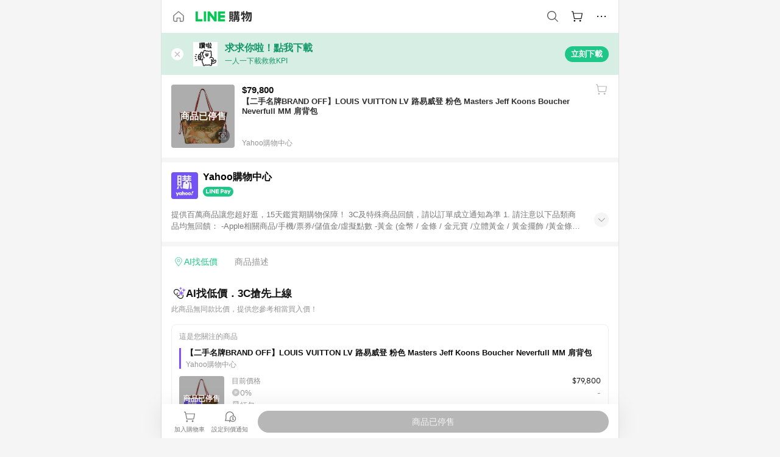

--- FILE ---
content_type: application/javascript
request_url: https://buy.line.me/assets/DyetCEPI.js
body_size: 293
content:
import{aH as o,aI as l,aY as s,b9 as c,aM as r}from"./D1a1OBQA.js";try{let e=typeof window<"u"?window:typeof global<"u"?global:typeof globalThis<"u"?globalThis:typeof self<"u"?self:{},a=new e.Error().stack;a&&(e._sentryDebugIds=e._sentryDebugIds||{},e._sentryDebugIds[a]="f1b7bb08-3f51-4258-b458-30716694feeb",e._sentryDebugIdIdentifier="sentry-dbid-f1b7bb08-3f51-4258-b458-30716694feeb")}catch{}const d=232,b={name:"EcmallBadge",props:{merchant:Object,onIcon:Boolean},computed:{isEcmall(){var e;return((e=this.merchant)==null?void 0:e.shopId)===d}}},i=["aria-label"];function f(e,a,n,m,u,t){return!n.merchant||t.isEcmall?(r(),l("div",{key:0,class:c(`ecmallBadge--${n.onIcon?"onIcon":"onImage"}`),"aria-label":e.$t("ariaLabel.ecmallBadge")},null,10,i)):s("",!0)}const g=o(b,[["render",f]]);export{g as E};


--- FILE ---
content_type: application/javascript
request_url: https://buy.line.me/assets/o8ZdAwBl.js
body_size: 46746
content:
try{let e=typeof window<"u"?window:typeof global<"u"?global:typeof globalThis<"u"?globalThis:typeof self<"u"?self:{},t=new e.Error().stack;t&&(e._sentryDebugIds=e._sentryDebugIds||{},e._sentryDebugIds[t]="454938b2-2ad7-4b20-a963-a51704565646",e._sentryDebugIdIdentifier="sentry-dbid-454938b2-2ad7-4b20-a963-a51704565646")}catch{}const o={name:"LINE購物",description:"先LINE購物再購物，一站比價三千萬筆商品，再享LINE POINTS回饋賺不停！開通LINE購物護照免費升級VIP ，還有LINE POINTS 點數紅包、點數放大、生日貼圖等不定期優惠！現在就用LINE購物找出各家優惠折扣碼及歷史最低價，從3C家電、衛生保健到美妝保養、美食旅遊，數百合作商家應有盡有！",slogan:"先LINE購物 再購物 · LINE POINTS回饋賺不停",serviceTerm:"LINE購物服務條款",faq:"LINE購物FAQ"},n={travel:"LINE旅遊",coupon:"LINE禮物",ezstore:"LINE購物商城"},s={home:"@:homepage",brand:"品牌",benefit:"好康",specialoffer:"商店",account:"我的"},c={like:"收藏",close:"關閉",confirm:"確認",addFriend:"加入好友",findSimilarProducts:"找相似",findComparisonGroup:"找比價",findLowerPrice:"找低價",goShopping:"前往購買",goToRushBuy:"前往搶購",goToSearch:"前往搜尋",goToInstall:"前往安裝",installAndGetRewards:"安裝領獎"},r={noTrackingProductsNow:"您目前沒有任何追蹤的商品<br/>試試以下追蹤商品推薦吧！",openInLine:"請使用LINE APP開啟",openInSmartPhone:"請至智慧型手機執行此功能",copyURLPlease:"複製網址請點選完成。",copyURLBelow:"請複製下方網址。",notice:"LINE 購物是匯集購物情報與商品資訊的整合性平台，商品資料更新會有時間差，請務必點擊商品至各合作網路商家，確認現售價與購物條件，一切資訊以合作廠商網頁為準。"},i={temporaryIssue:"發生暫時性問題",temporaryError:"發生暫時性的錯誤",notFound:"找不到頁面",notFoundText:"很抱歉，可能系統發生錯誤，目前找不到此頁面。",disconnection:"連線異常",disconnectionText:"因系統錯誤或網際網路連線異常，無法開啟此頁面。",backToHome:"回首頁",tryAgain:"再試一次",submissionFailed:"送出失敗，請重新填寫表單並送出",systemRecovering:"抱歉！目前正在搶救中"},a=JSON.parse(`{"brand":{"title":"品牌旗艦館｜買遍國內外{brandCount}家品牌一站就購","metaDescription":"先LINE購物再購物！LINE購物聚集各大國內外品牌：{brands}通通有～快上LINE購物購買小資族必敗精品、居家貴族必備3C家電、還有超生火的世界級美妝！"},"campaigns":{"title":"{month}好康優惠活動限時瘋搶中","metaDescription":"LINE購物幫你貨比800家！本月優惠活動、熱門瘋搶商品限時優惠放送中！來看每月的限時優惠活動找你的專屬推薦商品，快用LINE購物點數紅包立即享回饋！從LINE購物下單，將回饋LINE POINTS直送你的LINE錢包，隨時折抵消費金額、使用不設限，快來賺取你的點數回饋！"},"category":{"title":"{name}館 | 商品優惠推薦","metaDescription":"LINE購物幫你貨比800家！大家都在「{L1}」找{keywords}，想找更多{L2s}類別商品也應有盡有！"},"specialoffer":{"title":"找優惠品牌、商家推薦一次看","description":"LINE購物幫你貨比800家！熱門網購賣場{merchants}，從3C家電、纖體保健、生鮮食品到流行時尚、美妝保養、美食旅遊，數百合作商家應有盡有！查看商家LINE POINTS回饋點數，立即購買享優惠。","orderByApp":"透過LINE購物APP下單享","orderByAppOffer":"(基本回饋 {basicPoints}% + 加碼回饋 {plusPoints}%)","notifyTitle":"透過LINE購物APP於下列商店下單將可獲得額外加碼點數。","notifyDescription1":"範例：Yahoo拍賣基本回饋1％，但若透過LINE購物APP購買，則該筆訂單除了基本回饋之外，還可獲得額外加碼回饋。","notifyDescription2":"※提醒您，成功透過LINE購物APP成立的訂單，其訂單記錄頁將顯示「訂購管道：LINE購物APP」字樣。","notifyButton":"立刻下載 LINE購物APP"},"activity":{"title":"{date}優惠懶人包：{collectionName}","defaultCollectionName":"強檔大牌活動","metaDescription":"先LINE購物再購物！「{collectionName}」為您整理各大品牌優惠攻略：{titles}。(各合作商家的回饋點數百分比，請以跳轉頁上所顯示的百分比為主)","noActivity":"目前尚無活動"},"channel":{"promotingVideo":"精選影音","promotingArticle":"精選文章","promotingAlbum":"精選專輯","noContent":"目前尚無影音特輯","metaDescription":"先LINE購物再購物，好物推薦就看LINE購物！在LINE購物看熱門商品排行榜，教你如何選好物找店家，得知最新商品的資訊與選購注意要點。","contentMetaDescription":"為您精選{categoryName}文章及影音：{content}"},"opening":{"title":"新店開幕慶｜優惠回饋大放送","metaDescription":"LINE購物慶祝新店進駐，千萬別錯過限時限量的折扣優惠及LINE POINTS回饋！本週重磅開幕：{merchants}。擔心錯過優惠時機？現在就訂閱新店開幕通知，讓你隨時掌握一手LINE購物最新合作商家優惠訊息！記得：先LINE購物，再購物！","heading":"新店進駐 歡慶開幕","description":"真的不想你錯過！這些優惠開幕才有"},"promotion":{"instruction":{"contents":["本頁面之相關優惠資訊僅供參考，請依合作商家的網站顯示之條件為準。\\n請確認您的瀏覽器已設定開啟cookie功能，並取消廣告阻擋程式（adblock）。點擊進入合作網路商家後，請於24小時內並以同一瀏覽器完成商品訂購 ，並於各網路店家規範之付款期間內完成付款。 （註：部分商家需於特殊時限內完成訂購，按此看明細。）","請注意以下行為將可能導致無法取得 LINE POINTS 點數回饋資格：使用無痕視窗 / 私密瀏覽功能使用本服務、進入合作網路商家頁面瀏覽時中途點選其他廣告、使用非LINE指定合作商家之APP結帳﹙註：合作商家之APP結帳目前僅部份符合贈點資格，按此查看合作商家名單﹚、或使用其他非本服務指定之途徑及方式完成交易者。\\n同意事項：您使用本服務、參與本服務相關活動、或使用與本服務進行系統串接之應用程式及服務時，即代表您同意本公司向第三方服務提供者取得或與合作夥伴交換您的電話號碼、電子郵件信箱、行為歷程（例如瀏覽紀錄、未結帳紀錄等）、訂單資訊、用戶識別碼等個人資料。前述個人資料將用於本公司與合作夥伴進行身分整合、統一管理客戶、共同行銷、提供更完善的應用服務、個人化服務、個人化廣告等行銷訊息，且該等個人資料包含歷史資料在內。詳細規範請參照LINE隱私權政策。\\n各合作商家的回饋點數百分比，請以跳轉頁上所顯示的百分比為主。 (請注意，每個時段的百分比可能會有所不同，因此購買後實際點數回饋仍需以「訂單成立時間」當下各合作商家所設定的點數回饋百分比獲得點數為主）\\n相關限制請參考這裏。"],"placeholder":{"supportCenter":"按此看明細","appUsablePartnerList":"查看合作商家名單","tutorial":"這裏","privacyPolicy":"LINE隱私權政策"}}},"help":{"orderIssueTitle":"訂單遺失問題","rewardIssueTitle":"訂單回饋問題","notificationIssue":{"shopping":{"title":"未收到LINE購物訂單成立通知？","description":"請點擊欲確認訂單的商家瀏覽紀錄，查看訂單成立通知時程與回饋說明。"},"travel":{"title":"未收到可使用紅包的LINE旅遊訂單？","description":"LINE旅遊訂單遺失問題，請至{text}提交問題。"}},"rewardIssue":{"shopping":{"title":"LINE購物訂單回饋問題","description":"請先找到您有疑問的訂單，查看該筆訂單的回饋說明。"},"travel":{"title":"LINE旅遊訂單回饋問題","description":"請先找到您有疑問的訂單，再前往LINE旅遊查看回饋說明。"}},"redEnvelope":{"travel":{"title":"LINE旅遊訂單使用點數紅包問題","description":"關於LINE旅遊訂單使用點數紅包問題, 請由此提交客服。","buttonText":"提交旅遊訂單點數紅包問題"}},"otherIssue":{"title":"LINE購物懶人包","description":"若有其他問題請先查看下方懶人包，或加入「LINE客服小幫手」直接聯繫智能客服。"},"noBrowsingHistoryMessage":"您在過去30天內沒有商家瀏覽紀錄"},"regularShopping":{"description":"於指定店家下單後完成登錄，享紅包回饋 {times} 次共","note":"共送月月購紅包{totalRewards}點","status":{"EVENT_EXPIRED":"已過期","EVENT_FULL":"已額滿","EVENT_REGISTERED":"已登錄","EVENT_REGISTERED_AND_COMPLETED":"已領完"},"exordium":{"qualifiedMerchant":"合作商家","qualifiedOrder":"適用訂單","qualifiedOrderContent":"限{startTime} ～ {endTime}成立之訂單","registrationPeriod":"登錄期間","registrationPeriodContent":"{startTime} ～ {endTime}","eventRules":"活動辦法"},"process":{"firstToast":"恭喜您成功登錄活動","toastContent":"點數紅包將於{time}後陸續發放，詳情請查看紅包發放進度條。"},"notice":{"content":"若訂單完成後有取消、退貨、退款之行為，都將取消月月購活動資格，如有其他疑問請聯絡我們。","placeholder":"聯絡我們"},"eventFull":"@:eventFull","eventFullMessage":"很抱歉，活動人數已達上限，請點選下方按鈕查看其他活動。","indexPageTitle":"登錄月月購訂單每月享紅包回饋","eventRegisteredMessage":"您已登錄過此活動囉。","entryBannerWording":"滿{allowableOrderAmount}共送月月購紅包{totalPoints}點","noOrderPriceThresholdEntryBannerWording":"下單登錄送紅包共{totalPoints}點","registerNotice":"等待收到「登錄月月購訂單」通知後即可登錄！"},"rebate":{"appEvents":{"mainSlogan":"參加App下單任務享眾多加碼回饋","getAllPointsMessage":"🎉 恭喜您已達回饋上限{points}點！"},"userStatus":{"REGISTERED":"已參加","REGISTERED_AND_COMPLETED":"已完成"},"tipDescription":{"availableAndRegistered":"還有想買的就再下單！本次活動最高可再賺{restPoints}點！","expiredAndRegistered":"😓 Sorry～活動已經結束囉，請您耐心等待點數發送","completed":"🎉 恭喜您已達回饋上限{totalPoints}點！請耐心等待點數發送","completedAndGetAllPoints":"🎉 恭喜您已成功拿到回饋{totalPoints}點！，感謝您的參與！"},"notice":{"content":"若訂單完成後有取消、退貨、退款之行為，都將取消贈點資格。回饋點數計算是以扣除優惠、運費、點數折抵之實際支付金額乘上活動回饋％，無條件捨去小數點計算。當累計達每人活動回饋上限，即無法再繼續獲得點數。若需查看完整訂單明細，請點查看訂單記錄。","placeholder":"查看訂單記錄"},"expected":"預計可得","expectedPointsOfTotalPoints":"預計可得<span class=\\"registeredRebateEvents-nowGetPoints\\">{expectedPoints}</span>/{totalPoints}點","eventEndsEarly":"活動截止日異動","pointsGet":"已入{points}點","reachLimit":"(已達上限)","allMerchantsEligibleForRewrds":"全部商店皆享有此回饋","excludedMerchants":"以下商店不符合活動資格：{merchantsText}","designatedMerchants":"僅限以下商店符合活動資格：{merchantsText}","transferPageBannerWord":"本店下單再賺{pointRate}%，每人最高","transferPageBannerWordShort":"下單再賺{pointRate}%，每人最高","getMorePointsUntilUserLimit":"再賺{pointRate}%，每人最高"},"orderInquiry":{"orderTime":"購買日期與時間","wantToAskOrUsePointRedEnvelope":"想詢問或想使用的點數紅包","placeholder":{"pleaseSelectDateAndTime":"請選擇日期與時間","contactedEmail":"可與您聯絡的電子信箱","pleaseProvide":"請提供","provideCompleteAndCorrectOrderNo":"請務必提供完整且正確的訂單編號","enterOrderAmount":"請輸入訂單金額，例如 TWD 1,000","describeIssueContents":"請詳細說明問題內容，若有訂單資料、錯誤畫面等，請一併提供，謝謝","imageUploadLimit":"系統最多可供您夾帶{filesNumber}筆檔案（檔案須為JPEG, PNG格式），每筆檔案最多可為{fileSize}MB。","selectPointRedEnvelope":"請選擇點數紅包"},"instruction":{"content":"我們將遵照隱私權政策使用您在「與我們聯絡」中填寫的個人資料等相關資訊 ，並於必要時與LINE關係企業共享您所填寫的資訊，以順利解決您的問題。請在同意上述內容後，來信與我們聯絡。送出諮詢內容後，您將會收到系統自動寄出的確認信件。因各商家處理時間不一，故可能需要7~14個工作天的處理時間。感謝您的耐心等候。","placeholder":{"privacyPolicy":"隱私權政策"}},"agreementForRedEnvelope":"同意若經LINE購物確認點數紅包符合使用資格，LINE購物即可為您使用該點數紅包於上述訂單，並變更該點數紅包之狀態為「已失效」。","submitFormSuccessfullyToast":"你已成功送出客服表單，你可於客訴紀錄查詢客服狀態"},"rewardMissionDetail":{"info":{"title":"@:eventDetail","items":{"eventTime":{"title":"活動時間","description":"{startTime} ~ {endTime} (台灣時間，下同)","update":"{updateTime}公告：活動截止日原訂{originalTime} 調整為{modifiedTime}"},"pointReward":{"title":"@:pointReward","description":"符合本活動資格之訂單，LINE購物將於發送「訂單成立通知」當天，發送「符合參加資格通知」給您","expectedDepositTime":"{expectedDepositTime} 起 陸續發放LINE POINTS 至訂單購買之LINE帳號中","update":"{updateTime}公告：點數發送日原訂{originalTime} 調整為{modifiedTime}","reward":"<span class='rewardMissionDetailItem-reward'>{reward}</span>","pointLimit":"<em>(單筆上限{userUpperLimit}點)</em>","noPointLimit":"<em>(@:noPointLimit)</em>","rewardCountLimit":"<em>(上限{count}名)</em>","rewardCountExample":"舉例：兔兔從未註冊{merchantName}會員，且從未於{merchantName}消費過。若兔兔於{orderTime}透過LINE購物於{merchantName}成功下單，但因為兔兔非前{count}名購買，故無法額外獲得本次活動之LINE POINTS點數。","amountLimit":"活動名額有限，LINE購物將依照各商家提供的訂單順序為準發送獎項。"},"eventRules":{"title":"活動規則","description":"凡於活動期間，透過「LINE購物」 前往{merchantName}完成消費，該筆訂單須符合以下條件:","firstTimer":"需為首購者 (參考下方首購條件)","clientPlatform":"該筆訂單需在{merchantName} app下單","orderMinimalCharge":"訂單金額門檻: 滿<em>{orderMinimalCharge}</em>元","orderMinimalChargeExample":"舉例：若熊大於 {startTime} 透過LINE購物於{merchantName}成功下單，但因為單筆訂單金額未滿{orderMinimalCharge}元，故無法額外獲得本次活動之LINE POINTS點數。","filterZeroPercentageReward":"購買0%回饋商品不符合回饋資格","paymentMethod":{"description":"支付方式限: ","cash":"現金","creditCard":"信用卡","electronicPayment":"第三方支付","creditCardBinCode":" (卡別限: {codes})","electronicPaymentMethod":" (限: {methods})"},"deliveryMethod":{"description":"寄送方式限: ","homeDelivery":"宅配","cvs":"超商取貨","fastDelivery":"快送","inStore":"店取","deliveryTemperature":"({temperatures})","convenienceStoreType":"({types})","fastDeliveryPlatform":"({platforms})"},"attendedTimes":{"noLimit":"本活動不限參與次數，但每筆訂單皆需符合上述條件","limit":{"description":"單一LINE帳號於每間合作商家限領一次獎勵。","pointReward":"單一LINE帳號最高僅能回饋<em>1次{reward}</em>，點數恕不累贈。","pointRateReward":"單一LINE帳號最高僅能回饋<em>1次{reward}(上限{userUpperLimit}點)</em>，點數恕不累贈。","warning":"活動期間以首筆訂單認列發點，若活動期間內取消首筆訂單再次下單，後續訂單將不予發點。"}},"firstTimerInstruction":{"instruction":"本活動首購定義為該指定商家會員帳號未曾於指定商家消費過，於活動期間透過LINE購物前往指定商家完成消費，且單筆訂單滿1（含）元並符合指定商家活動規範之用戶才符合此次活動資格，首購資格將由指定商家驗證。<br /><br />若於{beforeStartTime}前下單 或活動期間內於指定店家首次消費，但後續該訂單取消或退貨者，本次活動期間內再透過LINE購物於指定店家消費另一筆訂單，仍不符合此次活動之首購資格，訂單成立日期以系統顯示為主。","subInstruction":"舉例：熊大從未註冊{merchantName}會員，且從未於{merchantName}消費過。若熊大於{startTime}透過LINE購物於{merchantName}消費成功，單筆訂單金額大於1元，則可額外獲得活動期間LINE購物首購之LINE POINTS點數。<br /><br />舉例：兔兔曾於2021/12/31註冊{merchantName}會員，但從未於{merchantName}消費過。若兔兔{startTime}透過LINE購物於{merchantName}消費成功，單筆訂單金額大於1元，則可額外獲得活動期間LINE購物首購之LINE POINTS點數回饋。<br /><br />舉例：詹姆士從未註冊{merchantName}會員，且從未於{merchantName}消費過。若詹姆士於2021/12/01曾透過LINE購物於{merchantName}成功下單，並於2021/12/05取消該訂單。雖然詹姆士在本次活動期間內再次成功透過LINE購物至{merchantName}成立訂單，然而詹姆士因不符合首購資格，故無法額外獲得本次活動之LINE POINTS點數。"}},"eventInstruction":{"title":"@:eventInstruction","descriptions":["訂單需符合LINE購物導購資格，導購規則詳見各合作商家之說明。","訂單需順利完成商品配送，且後續無任何退貨或退款。","預購商品無法參與此活動，預購商品請以指定商家之賣場說明為準。","訂單完成後，任何取消付款、退貨、退款行為都將取消贈點資格。","最終活動資格認列將由合作商家驗證。"],"otherLinks":"其它詳細內容請確認@:app.serviceTerm及@:app.faq。"}}},"notice":{"lineShoppingNotice":{"1":{"content":"本活動限安卓（Android OS）系統8.0及以上和iPhone（iOS）系統15.0及以上的智慧型手機皆可參加，且LINE版本需為10.17.0或以上，請參考{MIN_SUPPORT_VERSION}。安卓系統（Android OS）5.0以上版本用戶如發生畫面無法正常顯示的情況，請參考{HOW_TO_FIX_INVALID_VERSION}。參加活動前請先確認系統是否符合限制，若因系統不符而導致無法獲得好康，本活動將不予補發。","placeholder":{"MIN_SUPPORT_VERSION":"LINE的最低系統需求為何？","HOW_TO_FIX_INVALID_VERSION":"本頁面說明"}},"2":{"content":"本次活動僅限LINE帳號已綁定台灣手機門號的用戶，如為未綁定台灣手機門號、僅使用FB認證或因故無法判定帳號所在國籍之用戶，恕無法參加本次活動。"},"3":{"content":"本次活動發放點數有效期限自最後一次獲得點數當日起算180日止，一旦超過有效期限，點數將會立即失效。LINE POINTS點數使用期限及方式，請參考{LINE_POINTS_FAQ}。","placeholder":{"LINE_POINTS_FAQ":"LINE POINTS FAQ"}},"4":{"content":"因無法追蹤使用者的LINE帳號，或非透過LINE購物結帳完成的訂單，皆無法獲得LINE POINTS點數回饋，詳細說明請參考{WHY_I_DIDNT_GET_REWARD}？","placeholder":{"WHY_I_DIDNT_GET_REWARD":"為什麼我沒有收到點數回饋"}},"5":{"content":"LINE購物用戶轉導至各店家後，所衍生商品買賣等交易之所有相關事項均係發生於用戶跟各店家間，而與LY Corporation及其關係企業無涉。訂單狀態、物流相關等問題均由各店家負責提供及直接處理相關商品服務，請直接洽各店家。若是海外購物，交易、金流與物流都是在商店的平台內完成。若您有任何商品的問題，因與LY Corporation及其關係企業無涉，請您聯繫購買商店的客服。"},"6":{"content":"參加者如有退貨行為，致使不符合原活動條件，LY Corporation及其關係企業將取消該領取贈品資格。"},"7":{"content":"如用戶透過本活動之廣告連結至各店家購買商品或服務時，是否符合授予LINE POINTS點數的資格將依各店家之系統資料為準，LY Corporation及其關係企業對各店家不授予用戶LINE POINTS點數之決定、所規定之條件及使用之相關規範，一概不負任何責任，請務必確認該各店家所定的使用條款等內容。"},"title":"LINE購物注意事項"},"privacyPolicyNotice":{"1":{"content":"本活動由LY Corporation（下稱主辦單位）主辦。主辦單位將蒐集活動參加者的LINE帳號之內部識別碼、訂單資訊、活動參加紀錄、活動條件達成狀況等得以直接或間接識別個人的資料，並於參加活動條件確認、活動相關通知、獎勵發送以及本活動相關之消費者、客戶管理與服務、活動成效分析等目的必要範圍內為利用；前揭個人資料之利用包括提供予受主辦單位委託處理及利用個人資料之台灣連線股份有限公司及其他主辦單位之子公司或關係企業或受託處理相關事務者。利用期間除法令另有規定外，限於活動開始後至活動舉辦期間結束後六個月內；利用地區限於活動舉辦地區（限台灣門號註冊之用戶）及主辦單位暨相關子公司、關係企業或受託處理相關事務者從事業務的國家及地區於相關法律或命令許可範圍內利用；利用對象與方式：主辦單位將利用LINE帳號之內部識別碼、訂單資訊、活動參加紀錄、活動條件達成狀況，確認獲獎資格後，以LINE帳號之內部識別碼發送本活動好禮獎項（獎項內容請詳參活動辦法）及其他活動相關通知。若活動參加者不願提供相關之個人資料予主辦單位，或者請求停止蒐集、處理或利用，或者請求刪除所蒐集之個資，將無法參與本活動或收到活動相關通知與獎勵。<br /><br />活動參加者得主張個資法第三條之當事人權利，權利行使窗口為：{CUSTOM_SERVICE_FORM}。<br /><br />其他有關個人資料之蒐集、處理及利用，請參考主辦單位的{LINE_PRIVACY_POLICY}。另有關台灣連線股份有限公司對個人資料之處理與利用，請參閱台灣連線股份有限公司的隱私權政{LINE_TAIWAN_PRIVACY_POLICY}。","placeholder":{"CUSTOM_SERVICE_FORM":"客服表單","LINE_PRIVACY_POLICY":"隱私權政策","LINE_TAIWAN_PRIVACY_POLICY":"隱私權政策"}},"title":"個人資料告知事項"},"eventNotice":{"1":{"content":"活動參加者必須遵守LY Corporation（下稱主辦單位）公佈之本活動辦法、相關活動規則及注意事項，如有違反視同棄權，主辦單位並得取消其領取點數資格。"},"2":{"content":"本活動由主辦單位主辦，活動贈品由台灣連線股份有限公司（LINE Taiwan Limited，以下簡稱「台灣連線」）發送（以下合稱「LINE」）。"},"3":{"content":"若因用戶網路狀況、裝置差異、手機設定、移轉帳號或其他變更等不可預測之因素導致活動無法順利完成或獲得之贈品遺失，LINE將不負擔任何責任或損害賠償。"},"4":{"content":"LINE保有修改、變更、暫停、中止、提前終止或取消本活動或贈品之權利，如有未盡事宜，悉依LINE相關規定或解釋辦理，而得隨時補充公告之；且LINE保留對本活動辦法（包含注意事項）隨時增加、修改、刪減及最終解釋之權利。如有任何變更將公告於活動網頁中，恕不另行通知。LINE對於所有活動流程擁有最終解釋權。"},"5":{"content":"LINE有權不予事前通知且無需說明理由而將特定用戶排除於本活動外或取消其中獎。"},"6":{"content":"獲得贈品者若是未成年者的情形，關於領取贈品以及各種相關手續等問題，LINE將確認獲得贈品者事前是否有取得法定代理人之同意，並請協助提供相關文件（包含但不限於法定代理人之證件影本），還請見諒。（僅符合該條件者，LINE會另外進行聯繫）。"},"7":{"content":"LINE在法律許可範圍內，對於用戶因參與本活動而生之一切損失及損害，皆不負賠償或補償之責。"},"8":{"content":"若因活動參加者違反相關規則，或參加者之不當或違法行為導致權利人之合法權益遭受侵害，或LINE因此受有損害（如致生訴訟而遭權利人求償）時，活動參加者同意對於權利人及LINE因此所受之損害及因此所支出之相關費用負擔賠償責任，並應由活動參加者自行負擔相關法律責任；LINE並有權取消其參加及獲得贈品資格。違規行為包含但不限於：<ul><li>以自動化、欺瞞之惡意手法，在瀏覽者尚未點擊廣告或產品連結，植入追蹤代碼等。</li><li>以惡意Spam或非真實推薦商品方式（如大量廣告信or留言版洗版等），作為推廣商品手法。</li><li>透過推薦連結購買商品，係供自用而無實質推薦行為者。</li><li>透過推薦騷擾他人者。</li><li>任何侵犯他人智慧財產權與專利權詐欺、資料造假、蓄意破壞活動秩序之行為。</li></ul>"},"9":{"content":"用戶請同意以上條件後再參加本次活動。如有違反，LINE有權取消其參加或獲得贈品資格。"},"10":{"content":"如因本活動而涉訟，用戶同意以臺灣士林地方法院為第一審管轄法院。"},"11":{"content":"如本活動因不可抗力之特殊原因無法執行時，LINE有權決定取消、終止、修改或暫停本活動。若有問題請透過「與我們聯絡」連結來信詢問，我們將會協助處理您的問題。"},"12":{"content":"用戶瞭解，本公司將依{LINE_SHOPPING_TERMS}、{LINE_SHOPPING_PASSPORT_TERMS}、{LINE_SHOPPING_PASSPORT_MARKETING_TERMS}及{LINE_PRIVACY_POLICY}之規定，蒐集、處理、利用本活動所需之用戶個人資料（包括但不限於內部識別碼、訂單資料）。<br /><br />＊＊參加活動即視為同意本活動辦法之內容＊＊","placeholder":{"LINE_SHOPPING_TERMS":"LINE購物使用條款","LINE_SHOPPING_PASSPORT_TERMS":"LINE購物護照資料使用條款","LINE_SHOPPING_PASSPORT_MARKETING_TERMS":"LINE購物護照行銷條款","LINE_PRIVACY_POLICY":"LINE隱私權政策"}},"title":"活動聲明、限制及告知事項"}}},"rewardNotice":{"notFound":{"title":"哎呀！你太晚到啦～","subTitle":"{merchantName} 官方購物網加碼已結束，逛逛其他商店加碼優惠吧！"}}}`),d={terms:"服務條款",considerAgreeTOSIfContinueBrowsing:"若您持續瀏覽本網站或使用點數紅包，我們將視為您接受本網站的@:tos.terms",modalConsent:"同意@:tos.terms",pleaseConsent:"請先同意我們的@:tos.terms，才能繼續使用LINE購物的會員服務。"},l={title:{product:"{keyword}推薦｜{year} {month}優惠比價",auction:"{year} {keyword}推薦｜{month}全新/二手商品",shop:"{keyword}賣場推薦｜{year} {month}",giftshop:"{keyword} - {year}|{month}熱門送禮推薦 - LINE購物",topic:"{keyword}推薦熱門文章",categoryResult:"{parentCategory}精選 - {year}｜{month}{childCategory}館"},sortBy:{integration:"綜合排序",salesVolume:"銷量排序",priceAsc:"價格最低",priceDesc:"價格最高"},filter:{lowestPrice:"再創低價"},merchantListFilter:{favorite:"收藏商店",browsed:"瀏覽商店"},noProductResults:"目前查無相關商品",noMerchantResults:"目前查無相關商店",noTopicResults:"目前查無相關話題",searchAgain:"請重新搜尋或看看以下推薦",selectOtherService:"請點選其他的服務查看商店",seeRecommendationBelow:"請看以下推薦",hotKeywords:"熱搜關鍵字",menu:{product:"商品",auction:"拍賣",shop:"商店",giftshop:"送禮",topic:"話題"},message:{totalNProductsInGroup:"共{count}個賣場",recommendNMerchantsBelow:"以下為您推薦{count}個賣場",areYouSearchingMerchant:"你想找<em>{name}</em>嗎？",recommendMerchantsSimilarWithName:"目前找不到<em>{keyword}</em>，為你推薦以下店家",popularKeywordsOfTheShop:"<em>{merchantName}</em>的今日熱搜",merchantsMeetingKeyword:"符合<em>{keyword}</em>的商店有",merchantsSellingProductsOfKeyword:"有賣<em>{keyword}</em>的商店有",storesInShopeeMerchant:"<em>蝦皮</em>熱門旗艦商店"},metaDescription:{product:"{keyword}哪裡買？LINE購物幫你貨比800家提供{count}筆商品輕鬆查找優惠價格與LINE POINTS點數回饋資訊，推薦你{productNames}，觀看最多人搶購的商品是什麼，立即比價購買就有機會獲得加碼LINE POINTS回饋！另提供你可能也想找的商品{relatedKeywords}。",shop:"LINE購物幫你貨比800家！你想找賣{keyword}的賣場就在{partners}，讓你輕鬆比對各家賣場優惠價格，快速找到你喜愛的商品，立即購買就有機會獲得LINE POINTS回饋！",giftshop:"在LINE購物找到您的完美送禮選擇。我們為每月想送禮的用戶提供各種熱門品牌商品，如麥當勞, 星巴克, 和{keyword} 確保您能找到最適合的禮品。在LINE購物，我們讓送禮變得簡單又特別。",auction:"為您整理{count}筆{keyword}的全新/二手中古商品比價，以及{brands}在{shops}的拍賣團購/海外代購商品，另有{relatedKeywords}現貨/預購推薦，找低價就上LINE購物。",categoryResult:"{year}最熱門的{category}商品精選推薦：{product}，找低價、拿回饋就上LINE購物。"},productCarousel:{title:"近期低價 再用紅包賺回饋",savePriceTheMost:"最高省"},tooManyRequests:{title:"很抱歉！請登入您的 LINE 帳號",body:"為了避免您的回饋資格受影響，請登入LINE帳號後再重新搜尋。",closeBtn:"前往登入"}},p={noResult:"此商品已經不存在",buyToGetPoint:"購買約可得{point}@:pointUnit",metaDescription:"{name}哪裡買？LINE購物幫你貨比800家，提供{partner}惠價格、歷史低價、LINE POINTS點數回饋，與其他賣場的同款比價資訊！關於商品資訊{description}...",metaDescriptionTag:"同時也協助您{tag}等相關商品",sameCategoryProducts:"熱銷排行榜"},u={exceedLimit:"收藏數量已達{limit}, 請先移除您其他的收藏才可以再新增喔!"},m={noHistory:"目前無瀏覽紀錄",confirmToDeleteHistory:"您確定要刪除所勾選的瀏覽紀錄嗎？"},E={personal:{title:"廣告最佳化",content:"為了進一步提供您於LINE購物中可能感興趣的個人化服務、內容或廣告，LINE購物會自動處理您於服務中的使用紀錄並推估用戶屬性，進而提供您個人化推薦的服務、內容或廣告。您可在LINE 應用程式的「使用LINE內部識別碼接收個人化廣告」的設定選項決定是否接受個人化推薦。關閉此設定後，LINE購物仍會顯示並非根據您的興趣、喜好或屬性所刊登的廣告。"},policy:{title:"隱私權政策"},MKT:{title:"資料目的外利用條款",content:"如您有意願參加本公司與LINE關係企業向您提供的電子商務專屬活動(包括：LINE POINTS 活動/獨家訂單獎勵等)，本條款（連結）請務必勾選同意，避免錯失機會或喪失資格。"},policyNotify:{title:"指定官方帳號個人化訊息通知"},webNotification:{title:"桌機版訊息通知"}},N={merchantOaPushShopBonus:{title:"[權益通知] 商店加碼通知",contents:["當您關閉店家加碼通知後，將會一併關閉所有指定合作店家官方帳號發出之店家加碼通知。(「LINE 購物」及「LINE購物品牌名店 」官方帳號不在此限)","如欲取消「LINE 購物」及「LINE購物品牌名店 」官方帳號店家加碼通知，請前往LINE 購物 商店收藏列表 頁取消店家收藏和刪除商店瀏覽紀錄，刪除後於隔日起不會收到該店家加碼通知。"],placeholder:{likeMerchant:"商店收藏列表",browsingMerchant:"商店瀏覽紀錄"}},merchantOaPushProductDiscount:{title:"[權益通知] 商品降價通知",contents:["當您關閉店家降價通知後，將會一併關閉所有指定合作店家官方帳號發出之店家降價通知。(「LINE 購物」官方帳號不在此限)","若欲取消「LINE 購物」官方帳號的商品降價通知，請前往LINE購物我的購物車頁移除該商品收藏，於隔日起不會收到該商品降價通知。"],placeholder:{myShoppingCarts:"我的購物車"}},merchantOaPushRedEnvelopeDraw:{title:"[權益通知] 商店點數紅包領取通知",contents:["當您關閉店家專屬紅包領取通知後，將會一併關閉所有指定合作店家官方帳號發出之店家專屬紅包領取通知。(「LINE 購物」及「LINE購物品牌名店 」官方帳號不在此限)"]},merchantOaPushRedEnvelopeBind:{title:"[權益通知] 商店點數紅包歸戶通知",contents:["當您關閉店家專屬紅包歸戶通知後，將會一併關閉所有指定合作店家官方帳號發出之店家專屬紅包歸戶通知。(「LINE 購物」及「LINE購物品牌名店 」官方帳號不在此限)"]},merchantOaPushRedEnvelopeExpireSoon:{title:"[權益通知] 商店點數紅包到期通知",contents:["當您關閉店家專屬紅包到期通知後，將會一併關閉所有指定合作店家官方帳號發出之店家專屬紅包到期通知。(「LINE 購物」及「LINE購物品牌名店 」官方帳號不在此限)"]},merchantOaPushRewardMission:{title:"[權益通知] 商店點數任務活動通知",contents:["當您關閉商店點數任務活動通知後，將會一併關閉所有指定合作店家官方帳號發出之商店點數任務活動通知。"]},merchantOaPushProductBonus:{title:"[權益通知] 指定商品加碼活動通知",contents:["當您關閉指定商品加碼活動通知後，將會一併關閉所有指定合作店家官方帳號發出之指定商品加碼活動通知。"]},merchantOaPushUserEventProduct:{title:"[再行銷通知] 每日再行銷商品通知",contents:["當您關閉每日再行銷商品通知活動通知後，將會一併關閉所有指定合作店家官方帳號發出之每日再行銷商品通知活動通知。"]}},I={webPushChannelConsent:{title:"桌機版訊息通知",contents:["開啟後可透過瀏覽器收到LINE購物的各項優惠通知。"]},webPushChannelRecommendation:{title:"[優惠通知]商店加碼通知",contents:["當您關閉店家加碼通知後，將會一併關閉所有電腦版訂閱的LINE購物店家加碼通知。關閉後於隔日起生效，重新開啟功能亦同，於隔日起生效。"]}},h={recommendationMerchants:"推薦商家",promotingComparisonProducts:"熱門比價商品",merchantActivities:"大牌情報",recommendationProducts:"人氣排行榜",placeholderOfUserName:"您",seeFullMerchantList:"看全部商家",homeCategoryPage:{pageTitle:"{categoryTitle}推薦商品",metaDescription:"{categoryTitle}最新優惠推薦商品都在這，快速找到你喜愛的商品！"},missionSlideTitle:"賺點好康"},L={dataSource:"資料來源",contactCCIfAnyQuestion:"若針對此內容有任何建議，請聯繫客服",recommendProducts:"商品推薦",product:"商品"},g={missionBanner:{activate:{title:"推薦好友拿獎勵",description:"好友開通護照一起拿獎勵"},inactivate:{title:"開通LINE購物護照享特權",description:"點數放大、紅包加碼回饋",pointsDouble:"點數放大",rewardPlus:"紅包加碼回饋"}},downloadAPP:{title:"下載LINE購物 價格追蹤APP",description:"商店加碼、商品低價即時通知"},addFriend:{title:"加入LINE購物官方帳號",description:"最新優惠不漏接"}},P={noOrderExists:"目前尚無訂單",noOrderRecord:"您沒有符合條件的訂單紀錄",goToHome:"前往LINE購物逛逛",goToPointRewardTutorial:"查看賺點教學",noticeMessage:`1. 若您的交易符合贈點資格，您將於完成訂單後收到由官方帳號「LINE 購物通知」發出的的交易訊息通知，同時顯示於訂單記錄頁面。部分商家需要較長時間來確認訂單，例如：Yahoo奇摩超級商城、Yahoo購物中心、Yahoo拍賣、friDay購物、東森購物、森森購物的訂單，將會於完成訂單後的一個工作日（不包含例假日）收到交易訊息通知。而部分商家如：H&M、Saks 5th Avenue、shopbop、日本樂天的訂單，將會於完成訂單後的三個工作日（不包含例假日）收到交易訊息通知。提醒您，若預計可獲得的LINE POINTS點數小於1點（小數點無條件捨去）或該商品類型不具有回饋點數資格，將無點數回饋。
2. 此訂單記錄頁面僅顯示符合導購資格的交易訂單。若為行銷活動點數，將以該活動辦法的贈點條件及點數發放時間為準。
3. 若後續無退貨或退款，LINE購物將於此筆交易收貨日後最晚70天內發放LINE POINTS點數；因各商家點數回饋規則略有不同，詳細發放時間請至各商家跳轉頁面進行確認。如為旅遊商品點數將於出發日30天後發放；如為電子票券類商品需於60天內使用完畢才符合資格並發放點數。
4. 此頁面僅顯示最近的500筆訂單記錄，如需參考更多詳細記錄，請至訂購的該商家網站查詢。
5. 此訂單記錄頁面不包含LINE口袋商店及LINE禮物的交易訂單，若欲確認訂單請依下列路徑進行確認。LINE口袋商店頁面面上方「三」＞「我的訂單」查詢。LINE禮物＞「我的禮物」查詢。`,rewardedTabNoticeMessage:`您可以透過下列操作步驟確認LINE POINTS的獲得記錄。
確認步驟
1. 於LINE應用程式中依序點選「錢包」＞「LINE POINTS」
2. 點選LINE POINTS首頁上方的「三」圖示＞「LINE POINTS記錄」＞「獲得記錄」`,linePointRecord:"LINE POINTS 點數記錄",appBannerTitle:"下次用LINE購物APP買，回饋賺更多！",appBannerButtonText:"下載APP",appBannerDescription:"訂單成功使用LINE購物App限定點數紅包，可獲得額外加碼回饋",rewardConfirmNoticePrefix:"訂單實際狀態與回饋問題，請至",rewardConfirmNoticeSuffix:"確認。",noCommissionNotice:"為什麼訂單沒有回饋？請查看回饋説明。",rewardNotice:"回饋説明",checkRedEnvelopeRewardOnFamilyService:"紅包回饋將於{familyService}訂單發點當日發送",rewardDepositedFrom:"商品點數發放來自{familyService}"},T={homePage:{title:"你專屬的商家推薦",description:`你可以在這裡找到最近瀏覽過的商家與LINE購物的熱門商家
快點收藏你喜愛的商家開始享受購物樂趣吧！`,button:"OK 知道了"},topTitle:"如何使用LINE購物？",intro:{title:"LINE 購物是什麼？",tips:"每間商店的賺點條件不同，請記得先閱讀頁面上的條件喔，請參考更多 {otherLink} ",link:"LINE購物導購規則說明",steps:{title:`先來 LINE 購物，再網購
就賺 LINE POINTS !`},step1:{title:"先進入LINE購物",description:"登入後點擊喜愛的商店或商品"},step2:{title:"再前往商店完成下單",description:`進入商店網站或APP
並完成下單`},step3:{title:"獲得 LINE POINTS",description:`等 LINE 購物官方帳號通知
即可獲得點數回饋`},item1:{title:"賺 LINE POINTS",description:"額外賺點數回饋，1點折抵新台幣1元"},item2:{title:"最新加碼優惠",description:"掌握優惠資訊，設定加碼預告提醒"},item3:{title:"找划算",description:"超過4,000家商店，2,000萬件商品，找到最划算的選擇"},item4:{title:"實用省錢功能",description:"價格追蹤、歷史低價，買到最便宜"},pointBanner:{title:"LINE POINTS 怎麼用？",description:"查看常見問題"},newbuyerAngpau:{slogan:"新客限定！歡迎好禮",title:"新客首購紅包",rewardTextByAmount:"首購訂單金額滿${amount}",rewardText:"單筆訂單回饋加碼"}},footerTitle:`繼續認識
其他優惠活動`,angpau:{title:"點數紅包是什麼？",subtitle:"除了商店點數，額外賺紅包點數",description:"依照個別點數紅包條件完成下單並使用點數紅包，除了獲得商店提供的點數外，還可以額外獲得由點數紅包提供的 LINE POINTS 回饋！",stepTitle:"如何使用點數紅包？",step1:{title:"前往符合條件的商店購物",description:"透過 LINE 購物前往符合點數紅包條件的商店下單購物"},step2:{title:`收到訂單成立通知後
點擊我的點數紅包`,description:"不同商店的訂單成立通知時間不同"},step3:{title:"選擇並使用適用的點數紅包",description:"找到符合條件的點數紅包，點擊「使用」，將訂單與點數紅包完成綁定"},step4:{title:"獲得 LINE POINTS",description:"收到點數紅包使用成功的通知，將獲得額外點數"},beltText:"查看可領取的點數紅包",qa:{q1:"點數紅包可以選擇多筆訂單嗎？",a1:"每個點數紅包僅限用於一筆訂單，每筆訂單也僅限使用一個點數紅包。",q2:"綁定訂單後，可以更改訂單嗎？",a2:"點數紅包一旦使用並綁定於訂單，即無法再更改到其他訂單。",q3:"使用點數紅包但後來取消訂單，還能使用這個點數紅包嗎？",a3:"已使用點數紅包的訂單若取消或未完成付款，將無法獲得點數紅包回饋，且該點數紅包將無法再使用。",q4:"使用並完成訂單，為什麼還沒拿到點數？",a4:"點數紅包回饋將於訂單「出貨日」後最晚120天內發放；由於各商店的點數回饋規則略有不同，詳細發放時間請至各商店跳轉頁面進行確認。若訂單已取消或未完成付款，您將無法獲得點數紅包回饋點數，且該點數紅包將無法再使用。",q5:"下單後，訂單是否有綁定點數紅包的截止時間？",a5:"若點數紅包尚未超過使用期限，您可自由選擇要綁定的訂單。若您的訂單已完成付款且未申請退貨，請在訂單成立後30日內綁定點數紅包。",q6:"其他使用點數紅包的方法？",a6:`下單前使用點數紅包於商家
1. 透過 LINE 購物 APP 前往喜愛的商家。
2. 點擊下方「回饋%的綠色按鈕」​。
3. 選取您想使用的點數紅包後點選「使用」。
4. 成立一筆符合點數紅包條件的訂單。
5. 等待收到「訂單成立通知」。
6. 收到「您已成功使用下列點數紅包」通知。

※提醒您，若上述步驟未顯示「回饋%的綠色按鈕」，表示此商家不適用此方法，請改使用上方的使用方法。`,q7:"如何在收到訂單成立通知前使用「限量」的點數紅包？",a7:{content:"若點數紅包標示「限量」，即表示點數紅包可使用總數量有限制，建議您可先將點數紅包在下單前綁至商家，待收到訂單成立通知時，該點數紅包即可自動對應到訂單，前綁商家的步驟如下。{br}{br}下單前使用點數紅包於商家{br}1. 透過LINE購物App前往喜愛的商家。{br}2. 點擊下方「回饋%的綠色按鈕」。{br}3. 選取您想使用的點數紅包後點選「立即使用」。{br}4. 成立一筆符合點數紅包條件的訂單。{br}5. 等待收到「訂單成立通知」。{br}6. 收到「您已成功使用下列點數紅包」通知。{br}由於每個點數紅包的使用限制皆不同，您可至「{linkText}」頁面查看使用率的百分比與其他相關說明。",text:{linkText:"我的點數紅包"}},q8:"為什麼沒有看到可使用的點數紅包？",a8:{content:"每個點數紅包的使用限制皆不同，可能因您的訂單時間或金額等條件不符合使用限制，建議您下單前可至「{linkText}​」查看各紅包的詳細說明。",text:{linkText:"我的點數紅包"}}}},mission:{title:"賺點任務是什麼？",subtitle:"符合規則，即可獲得點數",description:"在活動期間內，完成購買符合規則的訂單，LINE購物將於發送「訂單成立通知」當天，發送「符合參加資格通知」給您",beltText:"查看所有賺點任務",tips:"部分任務有名額限制，收到符合參加資格通知，不代表獲得點數",qa:{q1:"遵守各商店的條件與規則",a1:"訂單需符合LINE購物導購資格，導購規則詳見各合作商家跳轉頁面之說明。最終活動資格認列將由合作商家驗證。",q2:"不允許取消付款或退貨情形",a2:`符合規則訂單成立後，需順利完成付款、商品配送，且無退換貨情形者，才能獲得獲得點數。任何取消付款、退貨、退款行為都將取消贈點資格。

※首購活動將以首筆訂單認列發點，若活動期間內取消首筆訂單再次下單，將不符資格。`,q3:"預購商品無法參與",a3:"預購商品無法參與此活動，預購商品請以指定商家之賣場說明為準。",q4:"其他常見問題",a4:{content:"其它詳細內容請參考{termsLink}及{faqLink}。",text:{termsText:"LINE購物服務條款",faqText:"LINE購物FAQ"}}}},regularShopping:{title:"月月購是什麼？",subtitle:"登錄月月購，拿更多點數紅包",description:"依照指定活動條件下單並登錄月月購活動，可根據活動詳情獲得一期或多期的點數紅包",itemTitle1:`下單一次
後續再領專屬點數紅包`,itemDescription1:"依照商店規則，有機會於本月下單一次，隔月可再領一次點數紅包",itemTitle2:`點數紅包用法
和一般點數紅包相同`,itemDescription2:"月月購點數紅包用法與一般相同，但不同商店規則可能略有不同",stepTitle:"如何登錄月月購？",step1:{title:"先購買符合條件的訂單",description:"透過LINE購物，在活動期間內完成購買符合條件的訂單"},step2:{title:"等待「登錄月月購訂單」通知",description:"在收到「訂單成立通知」的30天後發送「登錄月月購訂單」通知"},step3:{title:"登錄訂單",description:"點擊通知中的「立即登錄領紅包」，進入訂單登錄頁面，選擇適用的訂單並完成登錄。請注意，逾期未登錄將無法參與或補登錄訂單"},step4:{title:"自動獲得點數紅包",description:"當活動頁面顯示登錄成功後，系統將於指定時間自動發送月月購點數紅包。可以在「我的點數紅包」、「活動登錄頁」查看發送進度"},beltText:"查看可登錄的月月購",qa:{q1:"我錯過了登錄訂單的期限，還有機會參加嗎？",a1:"很抱歉！如果逾期未登錄，頁面將失效，使用者無法再參與活動亦無法補登錄訂單，將視為不符合活動資格。",q2:"完成訂單後，多久才能登錄符合資格的訂單？",a2:"符合資格的訂單需等待收到「登錄月月購訂單」通知訊息後才能登錄。該通知將在收到「訂單成立通知」後的指定天數內陸續發送。",q3:"可以一次登錄多筆訂單嗎？",a3:"在每個活動中，每個LINE帳號只能在同一指定商店登錄一筆訂單。",q4:"如果訂單後來取消了，還能登錄嗎？",a4:"很抱歉！取消的訂單無法登錄，我們會與合作商店確認，只能登錄已成立且無取消或退貨的訂單。",q5:"預購商品的訂單可以登錄嗎？",a5:"預購商品無法參與此活動，預購商品類型請以指定合作商家之賣場說明為準。",q6:"完成訂單且登錄，為什麼還沒拿到點數？",a6:`完成登錄後，系統將於下個月 1 號陸續發送對應的月月購點數紅包。
獲得月月購點數紅包後，您可以將點數紅包綁定於適用的訂單且後續無退貨退款等情形時，即可於該筆訂單出貨日後最晚120天內，獲得該月月購點數紅包提供的LINE POINTS回饋，各商家點回饋規則略有不同，詳細點數發放時程請至各商家跳轉頁面進行確認。`}},passport:{title:"購物護照是什麼？",subtitle:"開通特權 + 隱藏版優惠",description:"開通購物護照後，即有機會參加護照專屬踩點活動、生日禮、免費貼圖等不定期驚喜活動",item1:{title:"天天踩點試手氣",description:"每月舉辦踩點活動，有機會獲得點數等多項好禮"},item2:{title:"領取免費貼圖",description:"專屬免費貼圖，不定期開放領取"},item3:{title:"點數紅包優惠",description:"不定期點數紅包快閃活動，購物額外再賺點數"},item4:{title:"不定期生日驚喜",description:"生日當月，有機會得到專屬的生日好禮"},slogan:"簡單一鍵開通，不需要條件",section:"只需要填入生日，並點擊同意開通護照即可擁有購物護照身份",gotoPassport:"前往開通購物護照"}},S={title:"收藏清單",menu:{product:"商品",merchant:"商店",video:"影音",article:"文章"},noResult:{title:"目前無收藏",description:"推薦些好東西給你看看"},footer:"此收藏清單裡的商品資訊（包含價格，點數以及品名等等）都是您在收藏該商品當下的紀錄，部分資訊可能已經變更。請務必點擊商品至各合作網路店家，確認現在售價與購物條件，一切資訊以合作廠商網頁為準。若欲取消官方帳號「LINE 購物」的降價通知，請先取消該商品的收藏。"},y={metaDescription:"LINE購物幫你貨比800家！{name}的最熱門排行商品{products}都在這，提供給你折扣碼，立即購買就有機會獲得LINE POINTS回饋！還可看大家都在這賣場找的{keywords}商品。",shopeeNotice:"導購後，若改買其他蝦皮商店/商品，將無回饋"},w={byWEB:"LINE購物導出",byAPP:"LINE購物App導出",goToMerchantName:"前往{merchantName}",clickBelowButton:"請點選下方綠色按鈕，",redirectionPostfix:"將帶您前往",couldGainAfterSignIn:"登入後即可獲得",couldGoAfterSignIn:"登入後即可前往",duration:"活動期間",messageOfShop:"注意事項",wantPointReward:"立即登入去賺點",readBeforeOrder:"下單前必讀",instruction:{title:"其他注意事項",subtitles:["請於同一瀏覽器24小時內結帳","瀏覽器無法追蹤回饋注意事項","最終商品條件基準","同意事項","最終點數回饋計算基準"],contents:["請確認您的瀏覽器已設定開啟cookie功能，並取消廣告阻擋程式（adblock）。點擊進入合作網路商家後，請於24小時內並以同一瀏覽器完成商品訂購 ，並於各網路店家規範之付款期間內完成付款。 （註：部分商家需於特殊時限內完成訂購，按此看明細。）","請注意以下行為將可能導致無法取得 LINE POINTS 點數回饋資格：使用無痕視窗 / 私密瀏覽功能使用本服務、進入合作網路商家頁面瀏覽時中途點選其他廣告、使用非LINE指定合作商家之APP結帳﹙註：合作商家之APP結帳目前僅部份符合贈點資格，按此查看合作商家名單﹚、或使用其他非本服務指定之途徑及方式完成交易者。","本活動之商品價格、庫存、購物條件及優惠資訊，請依合作商家的網站顯示之最終條件為準。相關限制請參考這裏。","您使用本服務、參與本服務相關活動、或使用與本服務進行系統串接之應用程式及服務時，即代表您同意本公司向第三方服務提供者取得或與合作夥伴交換您的電話號碼、電子郵件信箱、行為歷程（例如瀏覽紀錄、未結帳紀錄等）、訂單資訊、用戶識別碼等個人資料。前述個人資料將用於本公司與合作夥伴進行身分整合、統一管理客戶、共同行銷、提供更完善的應用服務、個人化服務、個人化廣告等行銷訊息，且該等個人資料包含歷史資料在內。詳細規範請參照LINE隱私權政策。","各合作商家的回饋點數百分比，請以跳轉頁上所顯示的百分比為主。 (請注意，每個時段的百分比可能會有所不同，因此購買後實際點數回饋仍需以「訂單成立時間」當下各合作商家所設定的點數回饋百分比獲得點數為主）"],placeholder:{supportCenter:"按此看明細",appUsablePartnerList:"按此查看合作商家名單",tutorial:"這裏",privacyPolicy:"LINE隱私權政策"}},shopeeMessage:"限本次前往的蝦皮商店下單，才有賺點資格!",noRewardProductMessage:"無回饋(0%)商品不計入部份點數紅包滿額",checkoutAngpauDetail:"請查看點數紅包詳情",someAngpauOnlyApplySpecificProduct:"部分點數紅包僅適用指定商品",pleaseCheckAngapuDetailForSpecificProduct:"請於紅包細節頁查看該紅包所適用的指定商品",specificAngapuOrderAmount:"點數紅包指定商品 (單筆訂單滿${amount})"},R={useBarCode:"請於實體門市刷此條碼結帳",useBarCodeForReward:"請於實體門市刷此條碼結帳，享回饋",openBarCode:"點選條碼可展開，以便門市人員掃描",earnPoint:"賺點攻略",messageOfShop:"商店訊息",loginTitle:"請先登入，取得專屬條碼",closeBtnInstruction:'點擊右上方關閉視窗按鈕"X"後，即同意並同步加入"{merchantName}"之官方帳號，如選擇不加入，亦可取消勾選欄位再點擊右上方關閉視窗按鈕"X"進行關閉視窗。',instruction:{content:'在您透過LINE購物連結至實體門市並完成結帳時，代表您已同意LY Corp.(LINE購物)可取得您的訂單相關資料，如：LINE內部識別碼、訂單金額、訂單編號、交易時間等，以做為回饋點數、行銷廣告、用戶管理之用途，利用期間限於服務存續期間，利用地區限於台澎金馬，利用方式與對象：將利用訂單金額發送LINE POINTS，並利用LINE內部識別碼發送行銷訊息。您享有個資法第三條之當事人權利。若您不同意提供，將影響您獲得LINE POINTS的權利，詳情請參閱"LINE購物使用條款"。',placeholder:{terms:"LINE購物使用條款"}}},A={slide1:{title:"比價賺點 一站就購!",description1:"一次瀏覽超過400家購物網站商品與優惠",description2:"下單再享LINE POINTS回饋"},slide2:{title:"1點=1元  折抵無上限",description1:"便利商店、百貨公司、網路購物",description2:"食衣住行都能抵"}},O={title:"{productTitle}價格比價資訊({totalProduct}筆)",description:"LINE購物幫你貨比800家找便宜{productTitle}，最低價格由{minPrice}元到{maxPrice}元，提供各大賣場優惠懶人包：{merchantNames}，讓你快速查找歷史價格、比價與LINE POINTS點數回饋。關於商品資訊{productDescription}..."},b={message:"加碼搶先看！點擊「提醒我」加入手機行事曆，將在活動開始前提醒你"},f={productYouLike:"喜歡的商品",likeForDiscountNotification:"先加入購物車！降價就通知你",likeMerchantForNotification:"將商店加入收藏，加碼立刻通知你"},v={message:"為你推薦！ 一鍵直達你的專屬商品"},C={message:"哪裡買? 即拍即搜，相似商品輕鬆找！"},M={title:"收藏商品搬家啦",message:`喜歡的商品，先加入購物車
降價這回事，我們幫你搞定`},D={title:"訂閱通知，只差一步",message:`加入LINE購物官方帳號
就能收到通知，並為你加入{target}`},_={title:"您確定要取消追蹤嗎?",description:"您將不會收到{name}的到價通知訊息",confirm:"確定取消追蹤",cancel:"我想繼續追蹤"},k={title:"訂閱成功！",message:`已為你自動加入LINE購物我的購物車
我們將透過LINE購物官方帳號通知你`},B={title:"點數紅包已使用",message:"繼續完成下單，拿加碼點數"},F={title:"恭喜您",message:"紅包已領取成功，數量有限用完為止，請趕緊把握使用！"},x={title:"恭喜您",message:"紅包已領取成功"},U={title:"發生錯誤",message:"系統發生錯誤，請稍候再試"},V={ENVELOPE_IS_NOT_WITHDRAWABLE:{title:"活動尚未開始",message:"此序號領取時間還沒開始喔，請晚點再來使用喔"},ENVELOPE_HAS_EXPIRED:{title:"活動已逾期",message:"好可惜，此序號已超過領取時間了，下次要早一點來使用喔"},AVAILABLE_ENVELOPE_NOT_FOUND:{title:"此序號無效",message:"嗯...此紅包序號已過期或不存在，請檢查序號後再重新輸入"},PARAM_VALIDATION_ERROR:{title:"@:drawEnvelopeToast.AVAILABLE_ENVELOPE_NOT_FOUND.title",message:"@:drawEnvelopeToast.AVAILABLE_ENVELOPE_NOT_FOUND.message"},ENVELOPE_HAS_DISPATCHED:{title:"序號已使用",message:"此序號已經被領取了喔，請檢查序號後再重新輸入領取"},MEMBER_QUALIFICATION_NOT_MATCH:{title:"您不符合新客條件",message:"唉呀！很抱歉，你不符合LINE購物的新客資格，無法領取此紅包喔！"},TRAVEL_MEMBER_HAVE_RECEIVED_NEW_BUYER_ENVELOPE:{title:"您已有新客紅包囉",message:"哎呀，很抱歉，您已有新客紅包囉（單一LINE帳號同時間僅能持有一個新客紅包）"},TRAVEL_ORDER_EXISTS_NOT_QUALIFIED_FOR_NEW_BUYER:{title:"您不符合新客條件",message:"唉呀！很抱歉，你不符合LINE旅遊的新客資格，無法領取此紅包喔！"},AVAILABLE_ENVELOPE_SEND_OUT:{title:"此紅包已被領完了",message:"唉呀！很抱歉，這個紅包已經被領完了，下次要快喔！"},OVER_UPPER_RECEIVED_LIMIT:{title:"您已經領過此紅包囉",message:"唉呀！很抱歉，你已經超過此紅包的領取上限囉！"},TIMEOUT_OR_UNKNOWN_ERROR:{title:"發生錯誤",message:"唉呀！很抱歉，領取失敗，請您稍後再試！"},ENVELOPE_DRAW_SUSPENSION:{title:"系統繁忙中請稍候再試",message:"哎呀，很抱歉，系統繁忙中請稍候再試。"},MEMBER_HAVE_RECEIVED_NEW_BUYER_ENVELOPE:{title:"您已有新客紅包囉",message:"哎呀，很抱歉，您已有新客紅包囉（單一LINE帳號同時間僅能持有一個新客紅包）"},ENVELOPE_NOT_WITHDRAWABLE_CAP_REACHED:{title:"哎呀! 你太晚到啦~",message:"這個點數紅包已經被使用完畢啦！無法再領取囉！"}},H={CREATED:{title:"到價通知設定成功！",message:"當商品價格 (包含扣除掉 LINE Points 回饋及點數紅包) 低於您所設定的金額時，我們將會發送通知提醒您！"},UPDATED:{title:"到價通知更新成功！",message:"當商品價格 (包含扣除掉 LINE Points 回饋及點數紅包) 低於您所設定的金額時，我們將會發送通知提醒您！"},EXCEED_MAX_COUNT:{title:"到價通知設定失敗，超過上限囉",message:"你的設定紀錄已超過200筆上限，請至價格追蹤紀錄頁刪除後再新增設定喔"},DELETED:{title:"您已取消追蹤到價通知！",message:"您將不會收到{name}的到價通知訊息"},UNEXPECTED_ERROR:{title:"設定失敗",message:"抱歉，請稍後再試"}},W={title:"你的收藏變便宜了！",message:"加入LINE購物好友，一降價就通知你",shortMessage:"加入好友，一降價就通知你"},G={title:"獨家公布{year}年網友熱搜商品，快來看網友都在找什麼？",description:"總是追不上時下流行？LINE購物即時公布{year}網路最新話題商品：{keyword1}、{keyword2}、{keyword3}、{keyword4}、{keyword5}，現在購買還有機會獲得加碼回饋！LINE購物提供三千萬筆商品的即時比價及LINE POINTS回饋，讓你聰明消費省時又省錢！",slogan:"話題商品一榜打盡"},Y={drawAngpau:"領取紅包",inputSerialNumber:"輸入序號領取紅包",angpauTutorial:"紅包使用教學",effectiveStartTime:"生效日期：{time}",noResult:{all:"目前沒有可使用的點數紅包",canBeBind:"目前沒有可綁定的點數紅包",waitForOrder:"目前沒有待下單的點數紅包",waitForAvailable:"目前沒有即將生效的點數紅包",travel:"目前無適用於LINE旅遊訂單的點數紅包"},notice:{title:"不要錯過你的專屬優惠!",description:"如您有意參加本公司與LINE關係企業為您所提供的電子商務專屬活動(包括：LINE POINTS 活動/獨家訂單獎勵等)，本條款請務必勾選同意，避免錯失機會或喪失資格。",linkText:"資料目的外利用條款 (選填)"},tabs:{all:"全部",canBeBind:"可綁定",waitForOrder:"待下單",waitForAvailable:"即將生效",travel:"@:familyService.travel"}},q={notice:{agree:{title:"您可以於LINE旅遊訂單使用點數紅包囉！",description:"您可以於LINE購物看到您同意LINE旅遊目的外利用條款後所成立的LINE旅遊訂單，並使用點數紅包於符合條件的旅遊訂單。"},notAgree:{title:"同意下列條款開啟LINE旅遊訂單使用點數紅包：",description:"如您有意參加本公司與LINE關係企業所提供的電子商務專屬活動(包括：LINE POINTS活動/獨家訂單獎勵等)，請務必同意此條款，以免喪失活動資格。",linkText:"目的外利用條款(任選)"}}},K={findCoupon:"找優惠",comparePrice:"比價格",earnReward:"賺回饋",enjoyReward:"享回饋"},Q={shopping:"購物",giftshop:"禮物",travel:"旅遊",live:"直播"},$={1:"購物賺點 從這起點",2:"掌握生活大小事",3:"科技比你更懂自己",4:"今日穿搭穿什麼",5:"今天的美與眾不同",6:"只想給寶貝最好的",7:"你喜歡的質感生活",8:"另一種生活風貌",9:"對自己更好一點",10:"原來可以這麼輕鬆",11:"在家沒有的舒適",12:"每天都想說走就走",13:"打造嶄新的自己",14:"獨樂樂不如眾樂樂",15:"今天晚餐吃這間",16:"最平價的生活精品",17:"吃在嘴裡 融在心裡",18:"美味，即刻出閘",19:"忍不住想囤起來",20:"邁向健康的捷徑",21:"完美複製首爾街頭",22:"買得到的品味生活",23:"香氛圍繞療癒你的心",24:"獻上最誠摯的生日祝福",25:"放鬆生活的愜意過日子",26:"自由移動更便利",27:"讓旅程多一份保障",28:"意想不到的生活好物",101:"你的專屬推薦",102:"時代，由他們定義"},X={hotel:"訂住宿",flight:"訂機票",experience:"找體驗",tour:"團體行"},z={instruction:`下單前你可於「LINE購物APP」將點數紅包先使用於商家上，待商家回傳LINE購物訂單後，系統會自動將紅包綁定於訂單。
訂單需符合紅包使用條件，系統才會成功綁定，在未成功綁定訂單前，皆可手動「移除使用」商家上的紅包。`,getPointAfterOrder:"完成訂單後 成功拿到加碼點數",rewardInstruction:`將點數紅包綁定於符合上述條件之LINE購物導購訂單後，即可於訂單「出貨日」後最晚120天內獲得 LINE POINTS {reward}。
各商家點數回饋規則略有不同，實際發放時間詳見各合作商家之說明，若訂單取消或未付款，您將無法獲得點數紅包回饋，此點數紅包也無法再次使用。`,actionText:{AVAILABLE:"立即使用",BIND_WITH_SHOP:"已使用",BIND_WITH_ORDER:"已使用",POINT_GET:"已入點",UNAVAILABLE:"已失效"},angpauInstructions:["單筆訂單滿$999得 LINE POINTS 50點回饋。","每個點數紅包只能使用一筆訂單。","每個點數紅包有其使用期限，逾期視同棄權。","點數紅包使用後，若取消訂單或者辦理退貨，則該點數紅包失效。"],timeline:{bindWithShopMessages:["若此點數紅包使用時間48小時後，LINE購物未確認到您的訂單，且該紅包使用時間尚未截止，我們會將紅包狀態恢復成「可使用」","若此點數紅包使用時間48小時後，LINE購物未確認到您的訂單，且該紅包使用時間已經截止，我們會將紅包狀態保留在「已使用」"],bindWithOrderMessage:"紅包預計於商家{settlementDaysDescription}入點",unavailableMessage:"您已經將訂單做部分退款，導致訂單金額未達到此點數紅包的訂單金額門檻，因此不符合點數紅包活動資格，您將無法獲得點數紅包回饋點數，此點數紅包也無法再使用。",description:"若後續無退貨或退款，點數紅包回饋點數將於此筆交易收貨日後最晚70天內發放LINE POINTS點數；因各商家點數回饋規則略有不同，詳細發放時間請至各商家跳轉頁面進行確認。若訂單已取消或未完成付款，您將無法獲得點數紅包回饋點數，此點數紅包也無法再使用。"}},Z={footer:"此購物車裡的商品資訊（包含價格，點數以及品名等等）都是您在加入該商品至購物車當下的紀錄，部分資訊可能已經變更。請務必點擊商品至各合作網路店家，確認現在售價與購物條件，一切資訊以合作廠商網頁為準。若欲取消官方帳號「LINE 購物」的降價通知，請先移除購物車商品。",empty:{title:{buyList:"目前無待買清單",purchased:"目前無購買紀錄"},descriptionWithFriendship:`我們幫你選了些好東西
將下面推薦的商品加入購物車吧! `,descriptionWithoutFriendship:`先將下面推薦的商品加入購物車吧!
一降價立即通知你`}},j={merchant:"LINE購物合作商家",inputMerchantName:"請輸入商家名稱",registrationDate:"登錄時間",eventRules:"活動辦法",descriptionForRegister:"登錄方式",descriptionForQueryRecord:"查詢紀錄說明",eventRulesDetail:"各登錄活動之詳細活動辦法，請點此查看。",clickHere:"點此查看",contactUs:"與我們聯絡",noEvent:"目前無此活動",noOrder:"您尚未登錄任何訂單",formValidationFailed:"部分欄位尚未填寫或填寫資料有誤",registerOrderSuccessfully:"訂單登錄完成",registerOrderDuplicate:"此訂單已登錄過，請重新確認",registerOrderFailed:"登錄失敗，請稍後嘗試",registrationEvent:"LINE購物訂單登錄活動",metaDescription:"比價、賺點 一站就購！LINE購物將不定期舉辦加碼活動，讓你輕鬆賺更多",agreeTermsOfEventBeforeRegisterOrder:"請務必同意以上登錄訂單說明再登錄訂單。",contactUsByLink:"請透過「與我們聯絡」連結來信詢問，我們將會協助處理您的問題。",registrationInputs:"登錄資料",onlyAcceptPatternForCustomInputs:"限填中英文跟數字及-",onlyAcceptPatternForOrderIdInputs:"限填英文跟數字及#_-"},J={step1:"透過LINE購物前往喜愛商店結帳購買",step2:"等待訂單成立通知點選我的點數紅包",step3:"選擇適用的紅包點擊立即使用",step4:"紅包使用成功獲得額外點數",button:"我已瞭解並關閉"},ee={step1:"您可以針對喜歡的商品或關鍵字<br>使用到價通知功能",step2:"為您推薦理想價格<br>讓您一鍵新增到價通知",step3:"當商品到價或回饋達成到價時<br>將透過LINE購物官方帳號通知您",step4:"您可以在「我的」>「價格追蹤頁」<br>編輯或刪除您的設定",button:"我已瞭解並關閉"},te={completeMessage:"指定任務完成！每LINE帳號活動期間最多獲得{maxCountPerUser}次獎勵",authRequiredMessage:"立即登入即有機會享{eventTitle}領獎資格"},oe={messageForNewBuyer:"您有一個{rewardAmount}點新客紅包可以領取，快來領取使用！",message:"您有一個{merchantName}{rewardAmount}點紅包可以領取，快來領取使用！"},ne={SIGN_IN_EVENT_END:"很抱歉，此活動已經結束",SIGN_IN_REACHED_LIMIT:"很抱歉，你已達簽到上限囉",SIGN_IN_FAILED:"簽到失敗，請稍後再試"},se={rewardTips:"回饋賺點要訣，下單前必讀！",noRewardAlert:"非當次導購的商店/商品或連續下單，將無回饋",articleLensBtn:"看得到 買得到",easyStepsToGetReward:"簡單完成四步驟，即可賺取點數紅包！",allShoppingAtOneWeb:"一站就購，買遍國內外各大品牌通路",doubleRewardForSpecifyShop:"完成指定商店任務<br/>加碼回饋賺更多",shoppingIdea:"逛逛其他購物靈感",tryThisToStart:"還不知道怎麼開始嗎？試試以下方式吧！",tryTrackingProductsBelow:"還沒有想法嗎？試試追蹤以下商品吧！",whetherHaveMerchantsOrProductsToSearch:"已經有想要搜尋的店家或商品了嗎？",trackPriceAndNotice:"我們將會為您追蹤商品價格趨勢，到價通知你！",noSearchResultShort:"目前無搜尋結果，請嘗試追蹤其他搜尋條件或關鍵字",noSearchResult:"目前無可追蹤的搜尋結果，請嘗試追蹤其他搜尋條件或相似關鍵字",productIsExpired:"此商品已不存在，請嘗試追蹤其他商品",itemsInCartNotCheckOut:"你購物車的商品還沒結帳喔",addCellphoneTools:"新增手機小工具：開手機即看加碼",downloadedAndNextStep:"已下載，繼續下一步",nextStep:"繼續下一步",IGetIt:"我知道了！"},ce={step1:{topHint:`已經領取過安裝獎勵的用戶，將無法重複參與活動 (單一LINE帳號僅限領取乙次，以提供者LY Corporation認定為準)
安裝成功與登入過程中如果清除瀏覽器 Cookie 或刪除LINE購物省錢助理，將會影響活動{reward}領取資格`,topHintNoNextLine:"已經領取過安裝獎勵的用戶，將無法重複參與活動 (單一帳號僅限領取乙次)安裝成功與登入過程中如果清除瀏覽器 Cookie 或刪除LINE購物省錢助理，將會影響活動{reward}領取資格",title1:`電腦購物輕鬆省
優惠省遍各大電商`,title2:"如何安裝使用？",title3:"我們如何幫您省錢呢？",title4:`LINE購物省錢助理
四大功能介紹`,subTitle1:"搜尋顯示各大電商回饋資訊",subTitle2:"商店顯示優惠活動",subTitle3:"商品顯示降價回饋、價格趨勢",subTitle4:"透過LINE購物完成訂單享點數回饋","description1-1":"LINE購物集結海內外各大電商，","description1-2":"幫您輕鬆掌握優惠資訊、追蹤價格趨勢！","description1-3":"安裝完成有機會再享*LINE POINTS*","description1-4":"安裝完成立即登錄領*免費貼圖*",description2:"簡單 3 步驟，替您省更多！",description3:"LINE購物助您聰明購物，輕鬆省錢！",description4:"為您的線上購物注入全新的體驗！",subDescription1:"在搜尋引擎找您喜歡的商品時，即時了解商店回饋資訊，幫助您買得更划算。",subDescription2:"一邊逛一邊掌握LINE購物與商家提供的獨家優惠活動。",subDescription3:"商品降價、優惠資訊、價格趨勢一手掌握，不再錯過任何LINE購物提供的優惠。",subDescription4:"想賺更多？透過LINE購物前往合作商家完成購買，有機會再享LINE POINTS回饋。",sample1:"代表已登入，且您符合該店家回饋資格",sample2:"代表尚未登入，請登入取得回饋資格"},step2:{title:`安裝成功！
請先釘選LINE購物省錢助理`,description1:"釘選LINE購物省錢助理，省錢通知您，購物更安心！",description2:"立即登入試手氣搶*LINE POINTS*",description3:"立即登入好康資訊不漏接！",description4:"若您登入即代表您同意授權追蹤/解除封鎖LINE購物OA官方帳號，確保回饋優惠通知不漏接！",description5:"立即登錄領*免費貼圖*"},step3:{title1:"恭喜您獲得安裝獎勵！",title2:"很抱歉，您已經領過獎囉！",title3:"登入成功！",title4:"恭喜您獲得*免費貼圖*獎勵！",description1:"請依照以下步驟，開始使用LINE購物省錢助理吧！",description2:"獎勵將透過LINE購物官方帳號發送，已領過貼圖將無法重新領取哦！"},settingExtension:"點擊「擴充功能」，釘選「LINE購物省錢助理」",footer:`已經領取過安裝獎勵的用戶，將無法重複參與活動 (單一LINE帳號僅限領取乙次，以提供者LY Corporation認定為準)
安裝成功與登入過程中如果清除瀏覽器 Cookie 或刪除LINE購物省錢助理，將會影響活動{reward}領取資格`,footerInformation:"圖示資訊僅供參考，實際回饋內容將以您前往商家頁面資訊為準"},re={angpauTitle:"本商店適用點數紅包",pointDescription:"下單享LINE POINTS點數",firstTimerBuyShortMission:"首購贈",meetAmountMission:"滿額贈"},ie="已到價",ae="回饋達成到價",de="比你的理想價還省${target}",le="比理想價還省${target}",pe="為您追蹤前20筆搜尋結果",ue="為您追蹤20筆結果",me="我們將會為您追蹤前20筆低價賣場進行比對",Ee="目前",Ne={product:{point1:"當商品價格<em>低於或等於</em>您設定的價格時，我們會透過LINE購物官方帳號和LINE購物App通知您！",point2:"當商品價格<em>尚未低於</em>您設定價格，但我們發現該商品有額外的訂單或點數紅包 LINE POINTS 回饋，且抵扣後低於或等於您所設定的價格時，我們也會通知您！"},searchResult:{point1:"當關鍵字的前20筆最相關搜尋結果中，有商品<em>低於或等於</em>您設定的價格時，我們會透過LINE購物官方帳號和LINE購物App通知您！",point2:"當關鍵字的前20筆最相關搜尋結果中，有商品<em>尚未低於</em>您設定價格，但我們發現該商品有額外的訂單或點數紅包 LINE POINTS 回饋，且抵扣後低於或等於您所設定的價格時，我們也會通知您！"},productComparison:{point1:"當比價群組的前20筆最低價賣場中，有商品低於或等於您設定的價格時，我們會透過LINE購物官方帳號和LINE購物App通知您！",point2:"當比價群組的前20筆最低價賣場中，有商品尚未低於您設定價格，但我們發現該商品有額外的訂單或點數紅包 LINE POINTS 回饋，且抵扣後低於或等於您所設定的價格時，我們也會通知您！"}},Ie={ad:"廣告",title:"標題",provider:"資料來源：",video:"影片",source:"資料連結：",viewCount:"觀看次數：",updateInfo:"更新資訊",btnFavorite:"收藏按鈕：點擊後可將本頁加入收藏列表。",mainContent:"主要內容",subContent:"次要內容",rewardContent:"優惠內容",btnSocial:"社群分享按鈕",btnPriceTracker:"價格追蹤按鈕",keywordList:"相關關鍵字列表",relevantArticles:"相關文章",lens:"智慧圖片搜尋",lensProducts:"智慧圖片搜尋相關商品列表",recommendProducts:"推薦商品",recommendShops:"推薦商店",launchPad:"額外連結面板",launchPadEntrance:"額外連結入口：點擊後開啟額外連結面板",seoLinks:"相關連結",shoppingLink:"購買連結",footer:"頁面底部",socialButtons:"點擊連結至外部社群服務",copyLink:"點擊複製連結",setPriceAlert:"點擊後開啟到價通知介面",showAll:"點擊展開全部內容",seeMoreInfo:"點擊看詳細內容",ecmallBadge:"此為商城相關商品",giftShopBadge:"此為禮物相關商品",rushBuyInfo:"搶購資訊",purchaseInfo:"重複購買資訊",merchantInfo:"商店資訊",productInfo:"商品資訊",comparisonProducts:"比價商品列表",order:"排序",tools:"功能連結",price:"價格"},he={bonusPointsPercentage:"加碼回饋點數百分比，請依自LINE購物導購後各商家跳轉頁上所顯示的百分比為準。",contentSubjectChange:"活動期間內，加碼回饋內容有可能進行調整，屆時將以推播訊息方式通知。",receiveMoreNotifications:"想收到更多加碼活動通知？",remindBeforeEventStarts:"活動將於開始前提醒你",noEventsNow:"目前暫時沒有加碼活動",likeItNow:"現在就收藏*{name}*",takeItQuickly:"數量有限用完為止，請趕緊把握使用！"},Le={title:`貼上商品連結
AI幫您輕鬆*找低價*`,slogan:`請貼上商品連結
我們將替您找低價`,slogan2:"3C手機．電腦．家電搶先上線",slogan3:"第一次使用嗎？點我體驗看看",slogan4:"AI如何幫您找低價？",slogan5:"簡單三步驟，AI幫您輕鬆省！",slogan6:"搜尋連結找低價．3C搶先上線",slogan7:"AI找低價．3C搶先上線",slogan8:"3C比價搶先上線！",slogan9:"比價哪些「商店」？",slogan10:"如何幫您「找低價」？",slogan11:"如何計算「相當買入價格」？",slogan12:"AI如何幫您找划算？",description:"計算商品與紅包回饋，為您找到最划算的商品",placeholder:"貼上商品連結",postLink:"貼上連結",yourProductLink:"這是您關注的商品",userGuide:"使用教學頁",noProductResults:"查無相關商品",noProductResultsForPartnerShop:`此連結查無商品，
此商店其他商品仍可比價！`,tryAgain:"請嘗試重新貼上連結或搜尋關鍵字",tryAgainOtherShop:"請嘗試其他電商網站的商品連結或搜尋關鍵字",unrecognizableURL:"無法辨識連結",button1:"搜尋關鍵字",button2:"重新貼上",urlAnalyze:"AI 辨識連結中",comparingPrices:"AI 正在為您比價",partnerVendors:" 合作廠商",notPartnerProduct:"*{merchantName}*本商品非LINE購物合作商品",notPartnerMerchant:"本商品非LINE購物合作商品",searchOtherShop:"尋找其他同款中...",sameProductSlogan1:"為您推薦同款商品的",sameProductSlogan2:"低價賣場",moreTips:"更多快捷密技",history:"找低價歷史紀錄",way1:"*方法一*透過瀏覽器捷徑分享",way2:"*方法二*透過LINE APP分享",notice:"「相當買入價格」是依照您瀏覽當下時間的商店商品與紅包回饋條件試算後提供參考，提醒您，購買後實際回饋點數仍需以 「訂單成立時間」 時，各合作商家或各商品設定的點數回饋百分比獲得點數為準。",noticeExt:"AI 找低價模組是根據您貼上的連結，辨識取得商品名稱進而提供相關的找低價結果，若不是您想找的商品，請嘗試{search_link}。",search:"搜尋關鍵字",easyPriceFinder:"想要更輕鬆找低價？",tipDescription:"新功能 AI 找低價，貼上商品連結，幫您找到意想不到的划算價格！",bestRecommendationToastTitle:"您找的商品已經是LINE購物站上最划算囉！",singleRecommendationToastTitle:`此商品無同款比價，
提供您參考相當買入價！`,foundSimilarProducts:"我們已幫你找相似商品",noComparisonProductResult:"此商品無比價結果，但我們透過圖片為你找到相似商品",tutorialUrlHasBeenPrepared:"已為您準備好一個體驗的商品連結，請點擊「找低價」"},ge={hiUser:"嗨！*{userName}*",firstTime:"第一次用LINE購物？",historyPoints:"購物已賺*{historyPoints}*點",firstTry:"開始第一次賺點",friends:"有*{friends}*位好友在賺點",getRewards:"回饋已入點*{rewards}*點",buyAgain:"習慣回購好商品",neverForget:"放這裡不會忘記",startWithHighRewards:"先逛高回饋"},Pe={slogan:"不藏了...這波回饋太狠了！",name:"蝦皮購物",description:"旗艦大牌最高{rewards}%"},Te="我們將會為您追蹤前20筆最相關的搜尋結果進行比對",Se="將為您追蹤前20筆最相關的搜尋結果",ye="我們將會為您追蹤前20筆低價賣場進行比對",we="將為您追蹤前20筆低價賣場",Re="當價格低於<em>{targetPrice}</em>時通知我",Ae="到價金額不得為<em>{targetPrice}</em>",Oe="請輸入到價金額",be="注意事項",fe="為了讓您設定商品到價時能盡快收到通知，新增或更新到價通知後即同意加入LINE購物官方帳號，如不加入亦可取消勾選",ve="新客首購",Ce="首購",Me="推薦你搜尋",De="方法一",_e="方法二",ke="追蹤",Be="進行中",Fe="好物推薦",xe="今天",Ue="新品上架",Ve="…",He="・",We="新增",Ge="商店活動",Ye="商店優惠",qe="再買一次",Ke="很抱歉！沒有符合的商品",Qe="{amount}以下",$e="{amount}以上",Xe="LINE購物官方帳號",ze="掃碼結帳即同意並同步加入官方帳號；如不加入，亦可點擊圖示取消勾選。",Ze="紅包",je="活動加碼",Je="活動辦法",et="活動期間：{startTime}~{endTime}",tt="{days}天後結束",ot="即將開始",nt="活動已結束",st="已結束",ct="略過",rt="簽到獎勵",it="進度與獎項",at="點我簽到",dt="已完成",lt="查看回饋",pt="查看獎勵",ut="查看回饋詳情",mt="點擊查看回饋詳情",Et="感謝加購，確認庫存中...",Nt="喜歡的商品，先加入購物車！",It="精選文章",ht="精選影音",Lt="精選@:appointedMerchant",gt="恭喜你，直播喊單+1成功了！",Pt="立即點擊前往賣場購物車，完成結帳",Tt="立即前往賣場，完成結帳",St="立即領獎",yt="加入購物車",wt="購物車",Rt="我的購物車",At="直播購物車",Ot="直播商品加購",bt="{brands} 個直播品牌",ft="熱播金榜",vt="待買清單",Ct="更新",Mt="立即更新",Dt="已收藏商店",_t="手機小工具",kt="您目前的LINE版本不支援下單功能, 請更新至最新版本",Bt="在此商店搜尋",Ft="{items}等",xt="發佈時間",Ut="更新時間",Vt="最相關",Ht="價格",Wt="目前價格",Gt="篩選",Yt="已篩選",qt="月",Kt="下一天",Qt="查看購物車",$t="逛更多商品",Xt="回饋規則",zt="規則",Zt="點",jt="個",Jt="{point}@:pointUnit",eo="限<em>LINE購物APP</em>下單",to="限開通<em>LINE購物護照</em>",oo="限{startTime} ~ {endTime}成立之訂單",no="限<em>{startTime} ~ {endTime}</em>成立之訂單",so="限<em>{startTime} ~ {endTime}</em>下單",co="紅包最晚需於<em>{endTime}</em>前完成綁定",ro="限訂單金額滿<em>{amount}</em>元",io="訂單須包含<em>指定商品</em>",ao="不適用<em>無回饋(0%)商品</em>",lo="訂單須包含至少一個指定商品",po="請點擊查看此紅包無回饋(0%)的商品條件。",uo="無回饋(0%)商品將不納入訂單滿額訂算。",mo="不限訂單金額",Eo="限<em>LINE旅遊首筆訂單</em>使用，詳見下方「備註」說明",No="<em>數量有限，用完為止</em>",Io="<em>取得LINE旅遊新客紅包不代表符合新客紅包使用資格</em>",ho="使用限制",Lo="適用訂單",go="綁定期限",Po="收到訂單成立通知後，請於<em>{deadline}</em>前完成綁定",To="可登錄的訂單",So="已登錄訂單",yo="無可使用的訂單",wo="下單時間結束",Ro="符合資格的訂單",Ao="登入LINE購物參加活動",Oo="登入LINE購物查看更多",bo="登入開始賺點數",fo="登錄賺紅包",vo="登錄活動",Co="立即登錄領紅包",Mo="與好友拿獎勵",Do="使用規則",_o="限定商店，去逛逛拿點數回饋",ko="僅限使用於以下商店訂單：",Bo="排除商店",Fo="以下商店排除使用：",xo="熱搜",Uo="相關搜尋",Vo="相關文章",Ho="館長推薦",Wo="{keyword}怎麼買？",Go="精選{count}篇話題",Yo="LINE購物APP",qo="價格趨勢圖",Ko="價格走勢、最佳買點一目了然",Qo="前往",$o="頁",Xo="詳細",zo="詳情",Zo="賺點任務",jo="省錢助理",Jo="更多賺點任務",en="前往賺點任務活動頁",tn="前往查看指定商品",on="限定商店點數紅包",nn="有效期限至{limit}",sn="領取時間至{limit}",cn="活動",rn="獨家",an="月月購",dn="查看更多瀏覽商店活動",ln="最新人氣話題",pn="人氣推薦",un="最熱門",mn="最新",En="最新通知",Nn="下單後1天內",In="出貨日30天後",hn="回饋詳情",Ln="LINE POINT％回饋，僅限此特定分館商品",gn="最高回饋{point}@:pointUnit",Pn="單一訂單最高回饋{point}@:pointUnit",Tn="單一商品最高回饋{point}@:pointUnit",Sn="單一活動每人最高回饋{point}@:pointUnit",yn="每人最高回饋{point}@:pointUnit",wn="最高{point}",Rn="限定此商店",An="回饋無上限",On="限定商店使用",bn="LINE購物APP限定",fn="APP限定",vn="一般商品回饋",Cn="特殊商品",Mn="特殊商品回饋",Dn="指定商品",_n="指定商品活動",kn="指定商店/商品活動",Bn="(須含指定商品)",Fn="回饋入點",xn="訂單成立通知",Un="下單購買",Vn="倒數",Hn="倒數{days}天",Wn="已截止",Gn="歷史高價",Yn="歷史低價",qn="最高價",Kn="最低價",Qn="AI找低價",$n="限時",Xn="限時賺",zn="限時加碼",Zn="限時最高",jn="今日限時加碼",Jn="今日最划算",es="限量 · 已使用{percentage}%",ts="最佳買點",os="我的最佳買點紅包",ns="留言",ss="登錄",cs="前往結帳",rs="前往登錄",is="立即前往@:myShoppingCart",as="前往同意",ds="小計(不含運費)：",ls="數量：{quantity}",ps="賺{estimatedPoint}@:pointUnit",us="目前無購物清單",ms="先逛逛下面直播商品並加入購物車吧!",Es="為什麼看不到我的＋1商品？",Ns="此商品尚未結標，請於結標後再檢視下單商品",Is="您所留言的商品編號有誤，請檢查商品編號是否正確",hs="銷售一空，已無庫存",Ls="逛逛更多拍賣商品",gs="推薦品牌",Ps="購物完成囉！",Ts="付款完畢後請點選按鈕，回到LINE購物APP以查看付款狀態。",Ss="回到LINE購物",ys="加碼商店",ws="複製成功",Rs="折扣碼已複製",As="複製並前往",Os="開幕慶",bs="立即體驗",fs="今日加碼",vs="訂單已確認",Cs="使用時間",Ms="紅包序號",Ds="紅包已使用",_s="使用訂單明細",ks="選擇加碼訂單",Bs="請選擇加碼訂單",Fs="訂單",xs="訂單編號",Us="訂單成立時間",Vs="訂購管道: ",Hs="使用點數紅包",Ws="如何使用紅包？",Gs="優惠活動",Ys="優惠",qs="折扣碼、優惠券一網打盡",Ks="護照行銷條款",Qs="護照資料使用條款",$s="著作權聲明",Xs="點數紅包",zs="LINE購物點數紅包",Zs="想搶便宜？降價立刻告訴你",js="想賺更多？加碼回饋告訴你",Js="在愛店買什麼最划算？",ec="去逛逛",tc="去賺點",oc="{sec}秒後自動前往購買",nc="下殺商品都在降價激省大搜查",sc="登入開啟購物精彩旅程",cc="專屬推薦",rc="{userName}的專屬推薦",ic="廣告最佳化設定",ac="開通",dc="已開通",lc="未開通",pc="LINE購物護照",uc="購物護照",mc="熱門比價",Ec="熱門文章",Nc="商品類別",Ic="折扣促銷",hc="官方直營",Lc="LINE帳號登入",gc="LINE PAY支付",Pc="LINE POINTS 回饋",Tc="、",Sc="限時{target}",yc="最高{target}",wc="最高",Rc="專屬金榜",Ac="{year}年度",Oc="熱銷金榜",bc="{number}大熱銷商品",fc="買過{number}次",vc="{number}人已前往",Cc="{number}人已前往搶購",Mc="{number}人搶購",Dc="購買",_c="加購",kc="搶購",Bc="搶購中",Fc="立即搶購",xc="商品",Uc="商品資訊",Vc="相似商品",Hc="訂單成立賺",Wc="訂單成立賺{point}%",Gc="滿額使用",Yc="滿額",qc="價格趨勢怎麼看？",Kc="{name}熱銷榜",Qc="你可能感興趣",$c="回購物首頁",Xc="逛逛首頁",zc="編輯",Zc="取消",jc="完成",Jc="轉導至賣場領獎",er="刪除紀錄",tr="最近瀏覽",or="最近瀏覽的商品",nr="最近瀏覽的商店",sr="等你結帳的好物",cr="有 *{count}* 個待結帳商品",rr="等你結帳",ir="已收藏的商店",ar="在瀏覽商店內搜尋",dr="(已選{count}件商品)",lr="(已選{count}個商店)",pr="已選{count}商店",ur="全部商店",mr="立即訂閱",Er="排序",Nr="訂閱通知",Ir="降價通知",hr="訂閱降價通知",Lr="降價商品",gr="加碼商品",Pr="商品已停售",Tr="已完售",Sr="分類",yr="價位",wr="類型",Rr="型號",Ar="其他",Or="輸入最低價",br="輸入最高價",fr="促銷回饋與服務",vr="顏色",Cr="顯示更多",Mr="收合選項",Dr="重置",_r="確定",kr="建立桌面捷徑",Br="建立捷徑",Fr="前往賣場",xr="訂閱",Ur="{ratio}折",Vr="降價",Hr="降${priceDifferential}",Wr="加入購物車後降${priceDifferential}",Gr="搜尋歷史紀錄",Yr="搜尋商店",qr="搜尋@:appointedMerchant",Kr="您已選取 <em>{merchantCount}</em> 筆商店",Qr="查無結果",$r="請重新搜尋",Xr="清除",zr="今日熱搜榜",Zr="推薦商家",jr="合作商家",Jr="限定商店",ei="剩{days}天",ti="剩",oi="前",ni="天",si="時",ci="分",ri="秒",ii="距離活動結束僅剩",ai="搜尋",di="搜尋全站",li="推薦人氣住宿",pi="搜尋更多住宿",ui="立即前往",mi="分享至",Ei="選擇您想逛的分類",Ni="選擇您想逛的商店",Ii="瀏覽紀錄",hi="你近期的瀏覽紀錄",Li="最後瀏覽紀錄：",gi="我的收藏",Pi="設定",Ti="建議設定價格",Si="設定價格",yi="粉絲團",wi="官方帳號",Ri="我的帳戶",Ai="旅遊",Oi="登出帳號",bi="聯絡我們",fi="常見問題",vi="賺點教學",Ci="幫助中心",Mi="禮物",Di="直播",_i="直播中",ki="直播已結束",Bi="直播剩餘 {countDown} 開始",Fi="直播尚未開始",xi="此直播已經不存在或已刪除此頁面",Ui="逛逛其他直播",Vi="直播",Hi="直播價",Wi="購物",Gi="訂閱優惠情報",Yi="我的訂單",qi="查看我的訂單",Ki="優惠通知",Qi="訂單通知",$i="限時加碼通知",Xi="立即兌換",zi="兌換",Zi="全部",ji="首頁",Ji="千",ea="萬",ta="{count}件商品",oa="約{count}件商品",na="約{count}間",sa="約{count}間商店",ca="每晚含稅",ra="換一換",ia="熱搜商品",aa="進店",da="找品",la="找全站的商品",pa="找再創低價的商品",ua="找有賣的商店",ma="找禮物",Ea="爆殺驚喜",Na="品牌",Ia="品牌活動",ha="你可能也想找",La="該商城無LINE POINTS回饋",ga="本商品無LINE POINTS回饋",Pa="更多",Ta="看更多",Sa="查看更多",ya="主題活動",wa="精選話題",Ra="夯話題",Aa="延伸閱讀",Oa="猜你喜歡",ba="{count}人已觀看",fa="{count}人搶購中",va="{viewCount}人正在瘋搶",Ca="限時熱賣中",Ma="加碼",Da="加碼行事曆",_a="影音特輯",ka="本商品",Ba="一般商品",Fa="商店",xa="@:merchant@:detailDescription",Ua="指定商店",Va="限此@:appointedMerchant",Ha="@:doSearch@:appointedMerchant",Wa="為你推薦",Ga="熱品推薦",Ya="熱銷排行",qa="熱銷排行榜",Ka="即時熱銷",Qa="開始賺點",$a="上一頁",Xa="下一頁",za="分享",Za="分享任務",ja="任務",Ja="App下單任務",ed="享加碼點數",td="LINE",od="Facebook",nd="複製連結",sd="收藏",cd="已收藏",rd="登入後收藏",id="再看{count}筆",ad="前往推薦賣場",dd="為您推薦{totalProduct}個賣場",ld="為您推薦*{totalProduct}筆*更低價的商品",pd="此商品無同款比價，提供您參考相當買入價！",ud="這是為您推薦與*{merchant}*同款的低價賣場",md="為您推薦同款商品的低價賣場",Ed="價格低到高",Nd="回饋點數高到低",Id="說明",hd="活動說明",Ld="活動詳情",gd="目前暫時沒有活動喔！",Pd="目前沒有任何活動",Td="暫無活動",Sd="目前暫時沒有通知",yd="您現在尚未登入",wd="立即登入",Rd="繼續逛逛",Ad="逛逛商店",Od="逛逛更多商店",bd="更多商店",fd="目前暫時沒有商店",vd="熱門商店推薦",Cd="已訂閱",Md="使用訂單明細",Dd="折扣碼",_d="折扣",kd="我的店家優惠",Bd="複製折扣碼",Fd="前往活動",xd="滿{minimalCharge}",Ud="符合條件",Vd="活動倒數",Hd="領取期限",Wd="領取期限至{timer}",Gd="綁定期限",Yd="下單期限",qd="立即使用",Kd="移除使用",Qd="使用",$d="移除",Xd="查看活動說明",zd="查看其他活動",Zd="立即逛逛賺加碼",jd="查無此活動",Jd="查看活動",el="單筆訂單滿${amount}元加碼",tl="單筆訂單滿${amount}元",ol="須含指定商品滿${amount}元",nl="滿${amount}元加碼",sl="單筆訂單回饋加碼",cl="更多優惠",rl="更多優惠在好康",il="獨家折扣碼、銀行刷卡優惠任你領",al="如何使用點數紅包",dl="完成下單",ll=`收到訂單通知
並綁定紅包`,pl=`成功拿到
加碼點數`,ul="此紅包已失效",ml="此紅包已使用完畢",El="此紅包適用的<p>指定商品</p>",Nl="無可使用的訂單! 立即逛逛拿加碼",Il="立即逛逛",hl="提醒您，於本商店使用點數紅包後，後續您仍需成立該商家的訂單才算成功使用紅包。",Ll="紅包使用通知",gl="紅包通知",Pl="本週新店",Tl="已經有{count}間商店進駐",Sl="新店開幕預告",yl=`跟你分享一則不錯的訊息「{documentTitle}」，點擊下載LINE購物APP，開啟後訊息不斷接 {link}

只想隨意看看點這裡:`,wl="今日優惠",Rl="超值爆款",Al="享折扣",Ol="推薦商品",bl="推薦賣場",fl="推薦排序",vl="你的專屬商店",Cl="本店熱銷",Ml="享折扣看過來",Dl="最高降 ${differential}",_l="最高賺{numbers}",kl="{expectedDepositTime}後陸續發點",Bl="同款比價",Fl="{shopCount}個同款賣場",xl="便宜",Ul="我們推薦你逛逛以下商品",Vl="限LINE購物護照",Hl="限LINE購物App下單",Wl="開通護照",Gl="起",Yl="直播商品",ql="直播商品列表",Kl="目前尚無直播商品資訊",Ql="追蹤商家最新消息",$l="網友瘋搶",Xl="來了",zl="已快賣光",Zl="商品更新囉！",jl="眾多超值加碼商品，去逛逛",Jl="商店篩選",ep="符合關鍵字的商店",tp="試試其他<em>{keyword}</em>熱門關鍵字",op="逛更多<em>{keyword}</em>相關商品",np="逛逛其他店家也不錯",sp="相關商品",cp="{hours}時{minutes}分{seconds}秒",rp="LINE購物APP專屬加碼",ip="選物風格誌",ap="移除使用紅包",dp="是否確認移除使用紅包？",lp="請問是否確認移除？！移除後此紅包將失效！",pp="是",up="否",mp="已解除綁定成功",Ep="解除綁定失敗",Np="您沒有可以移除的紅包",Ip={available:"未使用",used:"已使用",unavailable:"已失效"},hp="已獲得點數紅包",Lp="點數紅包已領完囉！下次再來",gp="領取更多優惠紅包",Pp="領取更多",Tp="優惠紅包",Sp="GO",yp="僅顯示三個月內的已失效紅包",wp="立即領取",Rp="領取",Ap="如何使用",Op="如何賺點數",bp="點數紅包使用成功",fp="請先選取點數紅包",vp="查看紅包",Cp="查看商品結果",Mp="待買清單",Dp="確定送出",_p="查詢紀錄",kp="降價激省",Bp="降價激省大搜查",Fp="我的愛店",xp="收藏更多你的愛店",Up="喜歡的商店先收藏! 下殺商品一次掌握",Vp="今日必BUY",Hp="雙重省",Wp="降價＋回饋",Gp="回饋再省{point}點，達成理想價",Yp="回饋再省{point}點",qp="最高省${price}",Kp="最高賺",Qp="近一年最低價",$p="近期最低價",Xp="近期低價",zp="近期最省",Zp="近一年最省",jp="更多推薦商品",Jp="只接受圖片檔案，請重新選擇",eu="圖片太小，請提供 50KB ~ 5MB 的圖片",tu="圖片太大，請提供 50KB ~ 5MB 的圖片",ou="請重新拍攝或逛逛以下推薦",nu="重新拍攝 / 選取照片",su="取消辨識",cu="辨識中...({progress}%)",ru="點選",iu="可切換不同商品",au="圖片辨識失敗，請重新選擇",du="備註",lu="登入領{points}點數紅包",pu="您有{points}點數紅包",uu="後失效",mu="購物使用賺更多",Eu="大牌快報",Nu="步驟{number}",Iu="訂單/優惠通知",hu="訂單已成立",Lu="回饋資格已確認",gu="訂單符合回饋資格",Pu="紅包符合回饋資格",Tu="紅包不符合回饋資格",Su="訂單失效",yu="您的訂單可能已取消或未完成付款，建議您可先至商家頁面確認該筆訂單狀態，若為預購商品將於收貨後安排發點，如有其他疑問，請{contactUs}。",wu="若需要使用點數紅包，請聯絡我們。",Ru="確認時間",Au="入點時間",Ou="取消時間",bu="商品回饋與點數紅包預計於商家出貨日{days}天後入點",fu="預計於{date}後陸續發送",vu="回饋",Cu="無回饋",Mu="回饋排序",Du="已失效",_u="回饋已入點",ku="訂單回饋已確認",Bu="客服處理訂單",Fu="已入點",xu="已訂購",Uu="已確認",Vu="待發放",Hu="已發放",Wu="空空的...好安靜...",Gu="前往設定",Yu=["開啟通知設定後，","訂閱您喜愛商店或商品的優惠"],qu="大搜查",Ku="大家都在找",Qu="提醒您，訂單綁定紅包就不能更改喔！",$u="訂單取消或退換貨，已使用的紅包將不予退回。",Xu="符合資格訂單將於「出貨日」後最晚120天內獲得紅包回饋。",zu="此頁面僅顯示適用紅包，若未出現代表訂單不符合使用條件，請至紅包說明頁查看詳情。",Zu="您有可使用的點數紅包",ju="成功使用後可獲得額外加碼回饋",Ju="直播個資利用告知事項",em="提醒您，紅包使用在訂單後即無法再更改喔！",tm="品牌總覽",om="商品描述",nm="關注",sm="購物頻道",cm="已開啟通知",rm="開啟APP",im="我已了解並關閉",am="了解並繼續使用",dm="不同意",lm="更多頻道",pm="敬請期待",um="直播大廳",mm="強檔精選",Em="現正熱播",Nm="直播預告",Im="直播強檔",hm="{count}大熱門直播",Lm="更多直播",gm="更多預告",Pm="更多活動",Tm="更多詳情",Sm="立即登入去賺點",ym="我已了解賺點資格｜前往購買",wm="{seconds}秒後自動前往購買",Rm="請按下方按鈕登入前往",Am="請按下方按鈕前往",Om="指定館別活動",bm="不符合賺點資格",fm="小提醒",vm="溫馨提醒",Cm="LINE 購物是匯集購物情報與商品資訊的整合性平台，此直播預告時間僅供參考，最終實際的直播時間仍可能有變動，請以合作廠商正式開播與結束的時間為準。",Mm="連結",Dm="此處",_m={reportIssueToast:{title:"還沒到訂單通知發送時間喔",message:"{merchantName}之訂單將於「{orderEstablishedNoticeDescription}」發送訂單成立通知，請於{date}後再聯絡我們。"},tip:"當您透過LINE購物前往商家時，系統會記錄您當時的回饋資訊，此頁僅為瀏覽紀錄，實際回饋資格請以訂單記錄為準。",pleaseSelectOrderRecordToCheckDetail:{content:"請選擇最接近訂單購買時間的紀錄查看詳情，若您不確定購買時間，或是找不到瀏覽紀錄，請{contactUsLink}。",placeholder:{contactUsLink:"{contactUsLink}"}}},km="您在此期間沒有瀏覽紀錄",Bm="我同意",Fm="請同意使用條款",xm="LY Corporation於提供LINE購物服務時，向位於日本境外的LINE 購物合作夥伴提供個人資料之說明",Um="使用教學",Vm="一鍵領取",Hm="其他問題",Wm="客服紀錄",Gm="聯絡智能客服",Ym="我的訂單記錄",qm={content:"請先同意LINE購物使用條款({termsLink})，才能繼續使用LINE購物服務。",placeholder:{termsLink:"{termsLink}"}},Km={content:`LY Corporation於提供LINE購物服務時，與其合作夥伴為了能夠回饋LINE POINTS給您，以及進行其他LINE購物使用條款（{termsLink}）及LY Corporation隱私權政策（{privacyPolicyLink}）所述之資料利用，LY Corporation會向合作夥伴取得您的訂單資訊、用戶識別碼等資料（詳LINE購物使用條款之說明）且LY Corporation將向位於日本境外的 LINE購物合作夥伴提供您的用戶識別碼。

位於日本境外之LINE購物合作夥伴所在國家或地區如下：香港、印度、南韓、新加坡、台灣。​位於上述國家或地區且收受個人資料的LINE購物合作夥伴，將遵守所在國家之個人保護相關法規規定。請點選{foreignLawLink}以瞭解LINE購物合作夥伴所在國家或地區的個人資料保護系統相關資訊。此外，若收受個人資料的LINE購物合作夥伴所在國家或地區擴大，LY Corporation將透過更新LINE購物使用條款（{termsLink}）通知您新增的國家或地區。​

如您同意LINE購物資料目的外利用條款（{marketingTermsLink}），本公司得為該條款所述之行銷及其他目的，蒐集、處理及利用您的個人資料，如將您的個人資料與本公司之子公司與LINE關係企業分享，進行服務優化、服務間共同行銷、個人化再行銷、合作推廣及交互運用用戶資料，由本公司或關係企業單獨或共同直接對您進行行銷或推廣；或將您的個人資料與基於其他目的或自其他來源（包括LINE關係企業或第三方服務）所蒐集之資料比對，進行連結或結合，作為改善本公司與LINE關係企業之服務或提供個人化服務使用。

請確認並基於以上內容點選「了解並繼續使用」。`,placeholder:{foreignLawLink:"{foreignLawLink}",termsLink:"{termsLink}",privacyPolicyLink:"{privacyPolicyLink}",marketingTermsLink:"{marketingTermsLink}"}},Qm={all:"我同意以下所有條款",consentMKT:"我同意LINE購物目的外條款 (選填)",consentTOS:"我同意LINE購物使用條款",consentECID:"我了解上述之個人資料利用說明"},$m="您的LINE購物功能被限制",Xm={content:"您的帳號在使用LINE購物服務時違反LINE購物使用條款({termsLink})，為了確保服務的品質與良好秩序，我們將限制您在LINE購物的相關功能使用。",placeholder:{termsLink:"{termsLink}"}},zm={title:"很抱歉！請確認您登入的LINE帳號",body:"為了避免您的回饋資格受影響，請重新以有設定臺灣電話號碼之LINE帳號登入LINE購物。"},Zm="現在你也可以在這邊找到商品囉 ~",jm="請選擇",Jm="請選擇一個選項",eE="選擇相簿",tE="拍照",oE="您可以上下捲動看詳情",nE="您已成功領取{count}個紅包!",sE="目前沒有可領取紅包的商店",cE="領取完畢",rE="過去{range}天",iE="這是您的瀏覽紀錄",aE="點數紅包賺點祕技",dE="已發放紅包",lE="已領取點數紅包",pE="領取你的專屬獎勵！",uE="已領",mE="查看",EE="查看進度",NE="查看細節",IE="重新登入",hE="前往活動辦法",LE="您即將前往",gE="紅包發放進度",PE="限{startTime} ～ {endTime}成立之訂單",TE="可參加的活動",SE="已參加的活動",yE="已過期的活動",wE="已達上限",RE="計算點數小於{points}點",AE="已結束的活動",OE="賺",bE="截止",fE="已賺點數",vE="想賺更多? 更多好康回饋告訴你",CE="點數回饋",ME={title:"訂閱 LINE購物 個人化優惠訊息",description:`如您不想錯失點數通知機會或專屬點數／優惠活動，請務必同意。

請點選「通知我」、再點擊「允許」即可完成訂閱。`,confirm:"@:notifyMe",decline:"放棄此機會"},DE="現在",_E="最高賺",kE="這裡買更划算",BE="低價商品",FE="送禮商品",xE="傳遞心意",UE="問題類型",VE="未收到LINE購物訂單通知",HE="請選擇問題類型",WE="LINE購物訂單失效回饋未發送",GE="LINE購物訂單回饋有誤",YE="LINE購物訂單無法使用點數紅包",qE="訂購平台",KE="發生問題的裝置",QE="請輸入正確欄位格式，範例：abc@linecorp.com",$E="僅容許英數字和特殊符號 '#', '-', '_'",XE="訂單金額幣值",zE="金額",ZE="請輸入數字",jE="請輸入正整數",JE="描述",eN="上傳圖片",tN="同意條款",oN="請勾選",nN="此欄位必填",sN="上傳失敗",cN="每筆檔案最多可為{fileSize}MB",rN="送出表單",iN="未使用的紅包",aN="已使用的紅包",dN="已失效的紅包",lN="限量紅包",pN="使用率",uN="找不到你想要的商品？",mN="目前暫時沒有商品",EN="優惠商品",NN="直播強檔",IN="預告時程",hN="直播品牌",LN="請於下單前同意優惠相關條款",gN="請於下單前同意相關條款",PN="好康",TN="好康報優惠通知",SN="LINE購物護照好康報通知",yN="LINE購物好康報通知",wN="開啟後您可透過在LINE帳號設定的Email電子信箱收到【LINE購物護照好康報】的各項優惠通知。",RN="開啟後您可透過在LINE帳號設定的Email電子信箱收到【LINE購物好康報】的各項優惠通知。",AN="取消訂閱【LINE購物護照好康報】可能需要花一點時間才會生效，故如您已點選取消訂閱，於系統處理時間內仍可能收到優惠通知。",ON="取消訂閱【LINE購物好康報】可能需要花一點時間才會生效，故如您已點選取消訂閱，於系統處理時間內仍可能收到優惠通知。",bN="查看全部直播",fN="排除訂購管道",vN="以下訂購管道排除使用：",CN="查看全部指定商店",MN="查看詳情",DN="@:goTo活動頁",_N="@:all{count}個活動",kN="全部{amount}個活動",BN="到價通知",FN="設定@:priceAlert",xN="編輯@:priceAlert",UN="設定理想價格，到價通知您！",VN="已追蹤價格",HN="已追蹤商品",WN="追蹤商品推薦",GN="已失效",YN="通知我",qN="提醒我",KN="已設定!再加一次",QN="已加入好友",$N="有想追蹤的商品？前往搜尋",XN="價格不可大於9位數",zN="下一步",ZN="繼續設定",jN="相當買入",JN="推薦您設定以下關鍵字",eI="我們發現你的搜尋結果可能包含多種分類與款式，為了確保您可以收到更準確的到價通知，推薦您設定以下關鍵字。",tI="返點無上限",oI="活動已額滿",nI="活動已失效",sI="翻頁逛逛 {page}/{totalPages}",cI="因為您曾經逛過",rI="免費貼圖",iI="賺點活動",aI="新客教學",dI="的愛店限時加碼中",lI="不適用無回饋(0%)商品",pI="不適用部分點數紅包",uI={ENVELOPE_BIND_ORDER_TIME_OUT_OF_RANGE:{title:"無法綁定",message:"訂單時間或使用時間不符合喔"},ENVELOPE_BIND_ORDER_AMOUNT_OUT_OF_RANGE:{title:"無法綁定",message:"訂單條件不符合喔"},ENVELOPE_BIND_ORDER_ITEMS_NOT_MATCHED:{title:"無法綁定",message:"訂單條件不符合喔！（訂單未包含紅包指定商品）"},ENVELOPE_USED_CAP_OVER_EXPECT_CAP_LIMIT:{title:"哎呀! 你太晚到啦~",message:"這個點數紅包已經被使用完畢啦！下次請記得早點來使用哦！"}},mI="降${amount}",EI="比你的理想價再省${amount}",NI="已前往賣場",II="完成訂單後 成功拿到加碼點數",hI="紅包指定商品",LI="欲查看此紅包所適用之限定商店的無回饋(0%)商品條件, 請點擊各商店的回饋詳情。",gI="目前沒有適用的指定商品",PI="請逛逛其他指定商品",TI="指定商品：訂單需包含以下商品才可使用紅包",SI="紅包使用上限已額滿",yI="熱門推薦",wI="全部「*{merchantName}*」商品",RI={app:o,familyService:n,navBar:s,btn:c,msg:r,error:i,page:a,tos:d,search:l,product:p,favorite:u,browsing:m,privacy:E,privacyNotify:N,privacyWebNotification:I,home:h,media:L,account:g,order:P,tutorial:T,like:S,partner:y,transfer:w,physicalStore:R,newBuyer:A,pricePage:O,calendarBubbleTip:b,favoriteBubbleTip:f,recommendationBubbleTip:v,shoppingLensBubbleTip:C,shoppingCartDialog:M,subscriptionDialog:D,deletePriceAlertDialog:_,subscriptionToast:k,bindEnvelopeToast:B,drawCapSuccessToast:F,generalSuccessToast:x,generalErrorToast:U,drawEnvelopeToast:V,priceAlertChangedToast:H,subscriptionNotice:W,hotSearchPage:G,angpauPage:Y,orderPage:q,tips:K,businessType:Q,merchantClassificationSlogan:$,travelIcon:X,redEnvelope:z,cart:Z,eventOrderRegister:j,redEnvelopeTutorial:J,priceTrackerTutorial:ee,gebTriggerEventBanner:te,drawableRedEnvelopeBanner:oe,completeSignInEventErrorMsg:ne,slogan:se,extensionCampaign:ce,rewardInfo:re,priceReached:ie,priceReachedByReward:ae,priceReachedAndSaveMore:de,priceReachedAndSaveMoreShort:le,followRelatedProducts:pe,followRelatedProductsShort:ue,followRelatedComparisonProducts:me,now:Ee,trackingPricePleaseNote:Ne,ariaLabel:Ie,message:he,ai:Le,mySection:ge,shopee:Pe,trackingRelatedSearchResult:Te,trackingRelatedSearchResultShort:Se,trackingRelatedProductComparison:ye,trackingRelatedProductComparisonShort:we,whenPriceLowerNoticeMe:Re,invalidPrice:Ae,inputTargetPrice:Oe,pleaseNote:be,trackingPriceAgreement:fe,firstTimerBuy:ve,firstTimerBuyShort:Ce,recommendSearch:Me,wayOne:De,wayTwo:_e,track:ke,active:Be,recommendGoods:Fe,today:xe,newArrival:Ue,ellipsis:Ve,dotFull:He,add:We,shopCampaigns:Ge,shopRewards:Ye,buyAgain:qe,sorryForNoProducts:Ke,below:Qe,above:$e,lineOfficialAccount:Xe,addLineOfficialAccountBeFriend:ze,angpau:Ze,eventReward:je,eventRules:Je,eventDuration:et,endAfterDays:tt,startSoon:ot,eventExpired:nt,end:st,skip:ct,signInReward:rt,progressAndAwards:it,clickToSignIn:at,completed:dt,checkReward:lt,checkBonus:pt,checkRewardDetail:ut,clickToCheckRewardDetail:mt,thanksForBuyingMore:Et,addProductToShoppingCart:Nt,popularArticle:It,popularVideo:ht,popularMerchant:Lt,successfullyPlusOne:gt,goToMerchantShoppingCart:Pt,goToMerchantShoppingCartShort:Tt,getGift:St,addToCart:yt,shoppingCart:wt,myShoppingCart:Rt,liveShoppingCart:At,liveAdditionalPurchase:Ot,nLiveBrand:bt,liveBrandRanking:ft,buyList:vt,update:Ct,updateNow:Mt,savedMerchants:Dt,phoneTools:_t,pleaseUpdateYourLineAppForChatCommerce:kt,searchInThisShop:Bt,etc:Ft,publishTime:xt,updateTime:Ut,mostRelevant:Vt,price:Ht,currentPrice:Wt,filter:Gt,hasFiltered:Yt,month:qt,nextDay:Kt,checkOutShoppingCart:Qt,checkOutMoreProducts:$t,rewardRule:Xt,rule:zt,pointUnit:Zt,pieces:jt,nPoints:Jt,mustPurchaseInShoppingApp:eo,onlyForShoppingPassport:to,onlyForOrderBetween:oo,onlyForOrderBetweenColorful:no,onlyForOrderBetweenColorfulV2:so,useBeforeEndTime:co,orderAmountMustExceed:ro,orderDesignatedProduct:io,filterZeroProductTypeOut:ao,orderMustContainOneItem:lo,filterZeroProductTypeOutCondition:po,filterZeroProductTypeOutMsg:uo,noOrderAmountRestriction:mo,restricForTravelNewBuyer:Eo,amountRestriction:No,warningForTravelNewBuyer:Io,usageRestriction:ho,allowableOrders:Lo,bindableDeadline:go,bindableDeadlineMsg:Po,registerOrder:To,orderHasRegister:So,noOrderAvailable:yo,orderTimeIsClose:wo,orderEligible:Ro,loginToRegisterEvent:Ao,loginToWatchMore:Oo,loginToGetReward:bo,registerGetAngpau:fo,registerEvent:vo,registerGetAngpauNow:Co,shareRewardWithFriend:Mo,usageRule:Do,designatedMerchants:_o,designatedMerchantsText:ko,excludedMerchants:Bo,excludedMerchantsText:Fo,hotSearch:xo,relatedSearch:Uo,relevantArticles:Vo,curatorRecommendation:Ho,howToBuy:Wo,selectedNTopics:Go,lineShoppingAPP:Yo,priceTrendChart:qo,priceTrendAndBestPrice:Ko,goTo:Qo,pages:$o,detail:Xo,detailInfo:zo,rewardMission:Zo,rewardHelper:jo,moreRewardMission:Jo,goToRewardMissionEventPage:en,goToCheckDesignatedProduct:tn,merchantAngpau:on,timeLimit:nn,withdrawTimeLimit:sn,event:cn,exclusive:rn,regularShopping:an,moreMerchantBrowsingHistroies:dn,latestPopularTopics:ln,popularNewBrands:pn,mostPopular:un,latest:mn,latestNotice:En,OneDayAfterOrderEstablished:Nn,ThirtyDaysAfterPointSettled:In,rewardDetail:hn,rewardOnlyForSpecifiedProducts:Ln,maxPointReward:gn,maxPointRewardPerOrder:Pn,maxPointRewardPerProduct:Tn,maxPointRewardPerEvent:Sn,maxPointRewardPerUser:yn,mostPointReward:wn,onlyInThisMerchant:Rn,noPointRewardLimit:An,onlyForDesignatedMerchant:On,lineShoppingAPPOnly:bn,appOnly:fn,normalProductBonus:vn,specialProduct:Cn,specialProductBonus:Mn,designatedProduct:Dn,designatedProductBonus:_n,designatedProductAndMerchantBonus:kn,mustIncludeDesignatedProducts:Bn,pointSettlement:Fn,orderNotification:xn,placeOrder:Un,countdown:Vn,countdownDays:Hn,expired:Wn,historicMaxPrice:Gn,historicMinPrice:Yn,maxPrice:qn,minPrice:Kn,aiFinesLowerPrice:Qn,limited:$n,limitedBonus:Xn,limitedReward:zn,limitedMaximum:Zn,limitedRewardToday:jn,goodDealToday:Jn,limitedUsed:es,bestTimingToBuy:ts,myBestTimingToBuy:os,comment:ns,register:ss,goToShoppingCart:cs,goToRegister:rs,goToMyShoppingCart:is,goToAgree:as,totalNotIncludedShippingFee:ds,quantity:ls,earnEstimatedPoint:ps,shoppingCartIsEmpty:us,shoppingCartIsEmptySlogan:ms,shoppingCartExordiumTitle:Es,productAuctionNotYetClosed:Ns,pleaseCheckSerialNumber:Is,soldOutAndNoInventory:hs,checkOutAuctions:Ls,recommendationBrands:gs,finishShopping:Ps,clickToCheckPayment:Ts,backToApp:Ss,discountMerchant:ys,copySuccessfully:ws,discountCodeCopied:Rs,copyAndGo:As,openingCelebration:Os,experienceNow:bs,rewardRaisedToday:fs,orderConfirmed:vs,timeUsed:Cs,redEnvelopeSerialNumber:Ms,redEnvelopeUsed:Ds,redEnvelopeOrder:_s,choseOrderForReward:ks,pleaseChoseOrderForReward:Bs,orders:Fs,orderId:xs,orderTime:Us,orderFrom:Vs,useRedEnvelope:Hs,howToUseRedEnvelope:Ws,promotions:Gs,promotionsShortVersion:Ys,promotionSlogan:qs,passportMarketingTerms:Ks,passportTerms:Qs,appOpenSourceClaim:$s,pointRedEnvelope:Xs,lineShoppingPointRedEnvelope:zs,subscribeProductSlogan:Zs,subscribeMerchantSlogan:js,bestDealTobuyInShop:Js,goShopping:ec,goGetReward:tc,goShoppingAfterNsecs:oc,searchForPriceCutGoods:nc,loginSlogan:sc,personalRecommendation:cc,personalRecommendationForUserName:rc,adOptimizationSetting:ic,activate:ac,activated:dc,inactivated:lc,shoppingPassport:pc,shoppingPassportShort:uc,hotComparisonProducts:mc,hotArticle:Ec,productCategory:Nc,discountPromoting:Ic,directlyManaged:hc,logInByLineAccount:Lc,payByLinePay:gc,linePointsReward:Pc,separator:Tc,timeLimitedFor:Sc,upTo:yc,highest:wc,personalizedRank:Rc,"1h":"{year}上半年度","2h":"{year}下半年度",year:Ac,goldRank:Oc,nHotProductRank:bc,purchaseCount:fc,nPeopleHasGoneToBuy:vc,nPeopleHurryToBuy:Cc,nPeopleHurryToBuyShortVersion:Mc,buy:Dc,buyMore:_c,hurryToBuy:kc,buyingInARush:Bc,buyItNow:Fc,products:xc,productInfo:Uc,similarProducts:Vc,rewardAfterOrderSetUp:Hc,getRewardAfterOrderSetUp:Wc,availableIfMeetAmount:Gc,meetAmount:Yc,understandThePriceTrend:qc,hotRanksOf:Kc,youMightBeInterested:Qc,goToHome:$c,lookAroundHome:Xc,edit:zc,cancel:Zc,done:jc,redirectToMerchant:Jc,deleteHistory:er,recentlyBrowsed:tr,recentlyBrowsedProducts:or,recentlyBrowsedMerchants:nr,greatItemsWaitForCheckout:sr,hasItemWaitForCheckout:cr,waitForCheckout:rr,favoriteMerchant:ir,searchInBrowsedMerchants:ar,NProductsSelected:dr,NMerchantsSelected:lr,selectedNMerchants:pr,allMerchants:ur,subscribeNow:mr,sort:Er,subscribeNotice:Nr,priceDownNotice:Ir,subscribePriceDown:hr,priceDownProduct:Lr,rewardProduct:gr,soldOut:Pr,outOfStock:Tr,categories:Sr,priceRange:yr,category:wr,model:Rr,function:"功能",other:Ar,inputMinPrice:Or,inputMaxPrice:br,merchantCondition:fr,color:vr,showMore:Cr,collapseOptions:Mr,reset:Dr,ok:_r,createHomeScreenShortcut:kr,createShortcut:Br,goToShop:Fr,subscribe:xr,priceOff:Ur,priceDown:Vr,priceDownDifferential:Hr,priceDownDifferentialAfterAddingToCart:Wr,searchHistory:Gr,searchMerchants:Yr,searchAppointedMerchant:qr,selectedMerchants:Kr,noResult:Qr,searchAgain:$r,clear:Xr,todayKeywordRank:zr,hotMerchants:Zr,qualifiedMerchant:jr,designatedMerchant:Jr,remainingDays:ei,remain:ti,before:oi,days:ni,hours:si,minutes:ci,seconds:ri,timeToEventEnd:ii,doSearch:ai,searchAll:di,recommendedPopularHostels:li,searchMoreHostels:pi,goRightNow:ui,shareTo:mi,chooseCategory:Ei,chooseMerchant:Ni,browsingHistory:Ii,lastBrowsingHistory:hi,lastBrowsingRecord:Li,myLikes:gi,settings:Pi,adviceSettingPrice:Ti,settingPrice:Si,fbGroup:yi,officialAccount:wi,myAccount:Ri,travel:Ai,logoutAccount:Oi,contactUs:bi,faq:fi,pointTutorial:vi,helpCenter:Ci,giftShopShortVersion:Mi,live:Di,liveOnAir:_i,liveFinished:ki,liveStartTimeRemaining:Bi,liveNotStartYet:Fi,broadcastDoesntExist:xi,otherBroadcast:Ui,broadcasts:Vi,broadcastPrice:Hi,shopping:Wi,subscribeDiscountInfo:Gi,myOrders:Yi,checkMyOrders:qi,rewardNotice:Ki,orderNotice:Qi,limitedRewardNotice:$i,claimImmediately:Xi,convert:zi,all:Zi,homepage:ji,thousand:Ji,tenThousands:ea,totalNProducts:ta,aboutTotalNProducts:oa,aboutTotalNHotels:na,aboutTotalNMerchants:sa,taxIncludedPerNight:ca,changeIt:ra,hotSearchProducts:ia,enterShop:aa,findProduct:da,findAllProducts:la,findLowestPriceProduct:pa,findMerchantsThatSellIt:ua,findGift:ma,surprise:Ea,brand:Na,brandEvent:Ia,extendedWords:ha,shopHasNoPoint:La,productHasNoPoint:ga,more:Pa,seeMore:Ta,seeMoreLongVersion:Sa,themeActivity:ya,selectedTopic:wa,topTopic:Ra,furtherReading:Aa,guessYouLike:Oa,nPeopleHaveSeen:ba,nPeopleBuyingInARush:fa,hasViewed:va,onSale:Ca,rewardRaised:Ma,rewardCalendar:Da,promotingMedia:_a,thisProduct:ka,normalProduct:Ba,merchant:Fa,merchantDescription:xa,appointedMerchant:Ua,specificAppointedMerchant:Va,searchInAppointedMerchant:Ha,forYou:Wa,hotProducts:Ga,popularProductsShortVersion:Ya,popularProducts:qa,realTimePopularProducts:Ka,goGetPoints:Qa,prevPage:$a,nextPage:Xa,share:za,shareMission:Za,mission:ja,rebateEvent:Ja,getBonusPoints:ed,LINE:td,Facebook:od,copyLink:nd,likes:sd,liked:cd,likeAfterLogIn:rd,seeMoreCounts:id,goToRecommendedShop:ad,recommendShops:dd,recommendProducts:ld,singleRecommendProduct:pd,recommendSimilarProducts:ud,recommendSimilarProductsWithoutMerchant:md,lowPriceFirst:Ed,highPointFirst:Nd,instruction:Id,eventInstruction:hd,eventDetail:Ld,noEventNow:gd,noEvents:Pd,noEventShort:Td,noNotificationNow:Sd,notLoggedIn:yd,logInNow:wd,browseWithoutLogIn:Rd,browseOtherShop:Ad,browseMoreShop:Od,moreShop:bd,noShopNow:fd,recommendShop:vd,hasSubscribed:Cd,orderDetail:Md,discountCode:Dd,discountCodeShortVersion:_d,myOwnMerchantDiscount:kd,copyDiscountCode:Bd,goToCampaign:Fd,minimalCharge:xd,matchQualifications:Ud,campaignCountDown:Vd,drawCountDown:Hd,drawCountDownTo:Wd,bindingCountDown:Gd,orderCountDown:Yd,useInstantly:qd,unbindRedEnvelope:Kd,use:Qd,remove:$d,seeInstruction:Xd,seeOtherEvents:zd,seeOtherRewards:Zd,seeNoEvent:jd,seeEvent:Jd,rewardByOrderAmount:el,orderAmountFill:tl,designatedProductAmountFill:ol,rewardByAmount:nl,rewardByOrder:sl,moreRewards:cl,morePromotions:rl,morePromotionsForYou:il,howToUseAngpau:al,howToUseAngpauStep1:dl,howToUseAngpauStep2:ll,howToUseAngpauStep3:pl,angpauUnavailable:ul,angpauHasUsedUp:ml,angpauDesignatedProduct:El,angpauNoOrder:Nl,shopNow:Il,angpauAlert:hl,angpauNotification:Ll,angpauNotice:gl,newMerchantInThisWeek:Pl,merchantsStationed:Tl,newMerchantAnnouncement:Sl,socialShareText:yl,dailyDiscount:wl,superCheapProducts:Rl,getDiscountWhenFulfillLabel:Al,recommendedProducts:Ol,recommendedShops:bl,recommendedFilter:fl,yourPersonalShops:vl,shopTopSell:Cl,getDiscountWhenFulfill:Ml,maxDiscountDifferential:Dl,maxGetNumbers:_l,expectedDepositTime:kl,sameProductInOtherMerchant:Bl,shopsWithSameProduct:Fl,cheap:xl,recommendToYou:Ul,angpauPassportOnly:Vl,angpauAPPOnly:Hl,passportActivation:Wl,upFrom:Gl,liveProducts:Yl,liveProductList:ql,liveProductListNoItem:Kl,followMerchantNews:Ql,crazyToBuy:$l,come:Xl,almostSoldOut:zl,productsRefreshed:Zl,toBuyCheapestProductsPromotion:jl,filterByMerchant:Jl,keywordMatchedMerchant:ep,tryOtherKeywords:tp,seeMoreRelatedProducts:op,checkOtherShops:np,relatedProducts:sp,countDownTimerString:cp,appOnlyBonus:rp,styleCollections:ip,unbindAngpau:ap,unbindRedEnvelopeMessage:dp,unbindExpiredRedEnvelopeMessage:lp,yes:pp,no:up,unbindRedEnvelopeSuccess:mp,unbindRedEnvelopeFailure:Ep,unbindRedEnvelopeFailureCausedByInvalidRedEnvelope:Np,angpauTab:Ip,receivedRedEnvelope:hp,redEvelopeReachedLimit:Lp,getMoreRedEnvelopes:gp,getMore:Pp,rewardRedEnvelopes:Tp,go:Sp,onlyShowRedEnvelopesThoseExpiredInNearlyThreeMonth:yp,getItRightNow:wp,getIt:Rp,howToUse:Ap,howToGetPoints:Op,boundRedEnvelope:bp,selectRedEnvelopeFirst:fp,checkRedEnvelopes:vp,checkProductResult:Cp,toBuyList:Mp,submit:Dp,query:_p,lowPrice:kp,lowPriceSearch:Bp,myFavoriteLowPriceMerchants:Fp,subscribeMoreMerchants:xp,subscribeMerchantsFirst:Up,mustBuyToday:Vp,saveByPriceCutAndReward:Hp,priceCutAndReward:Wp,savePriceWithReward:Gp,savePriceWithRewardShortVersion:Yp,savePriceTheMost:qp,maxGetReward:Kp,historyLowPrice:Qp,recentLowPrice:$p,recentLowPriceShortVersion:Xp,recentTopSaving:zp,historyTopSaving:Zp,moreRecommend:jp,onlyAcceptImage:Jp,imageTooSmall:eu,imageTooBig:tu,reuploadPhotoOrViewOthers:ou,reuploadPhoto:nu,cancelUploadPhoto:su,identifying:cu,click:ru,switch:"切換",toSwitchDifferentProducts:iu,identifyFail:au,memo:du,loginToReceiveRedEnvelopes:lu,yourRedEnvelopesPoints:pu,expiresAfter:uu,earnMoreByShopping:mu,brandNews:Eu,step:Nu,orderAndRewardNotification:Iu,orderEstablished:hu,ccConfirmedOrderRewardQualification:Lu,orderRewardQualifed:gu,redEnvelopePointsQualified:Pu,redEnvelopePointsNotQualified:Tu,orderInvalid:Su,contactCcWithTroubleOrder:yu,contactCcWithRedEnvelope:wu,timeConfirmed:Ru,timeGetPoint:Au,timeCancel:Ou,bindWithOrderMessage:bu,expectToRewardAt:fu,reward:vu,noReward:Cu,rewardFilter:Mu,noFeeConfirm:Du,rewardDeposited:_u,rewardConfirmed:ku,customerServiceOrders:Bu,pointRewardedOrder:Fu,confirmedOrder:xu,complaintConfirmed:Uu,notIssued:Vu,issued:Hu,soQuiet:Wu,goToSetting:Gu,noNotificationMessage:Yu,investigation:qu,mostSearch:Ku,orderCannotChangedAfterBindAngpau:Qu,angpauWillNotReturned:$u,getAngpauWithin120Days:Xu,onlyShowApplicableAngpau:zu,youHaveRedEnvelopeCanUse:Zu,orderBindEnvelopeGetExtraRewards:ju,livePrivacyPolicy:Ju,cannotUnbindRedEnvelopeReminder:em,brandCategory:tm,productDesciption:om,turnOnNotification:nm,shoppingChannel:sm,turnedOnNotification:cm,goToAPP:rm,understandAndClose:im,understandAndContinue:am,disagree:dm,moreChannels:lm,stayTuned:pm,liveHall:um,livePreview:mm,liveFrontline:Em,liveWeeklyPreview:Nm,livePopularPreview:Im,nHotLive:hm,moreLive:Lm,moreLiveSchedules:gm,moreEvents:Pm,moreDetail:Tm,loginGetPointsNow:Sm,iUnderstandAndGoToBuy:ym,redirectionWithinNSecond:wm,pressButtonLogin:Rm,pressButtonGoTo:Am,specifiedEvents:Om,unqualifiedForPoints:bm,reminder:fm,friendlyReminder:vm,liveHallNoticeMessage:Cm,link:Mm,here:Dm,snapshot:_m,noRecordsInTimeRange:km,agree:Bm,agreeTerms:Fm,illustrationAboutPersonalInfo:xm,usingTutorial:Um,oneClickToDraw:Vm,otherIssue:Hm,customerServiceRecord:Wm,contactCustomerService:Gm,myOrderRecord:Ym,termDescriptionShortVersion:qm,termDescriptionLongVersion:Km,askForConsent:Qm,youAreBlocked:$m,youAreBlockedDescription:Xm,invalidRegionMessage:zm,nowCanFindProductsHere:Zm,pleaseSelect:jm,pleaseSelectOneOption:Jm,selectFromAlbum:eE,selectFromCamera:tE,scrollToSeeInfo:oE,batchDrawRedEnvelopeSuccessful:nE,noMerchantHasWithdrawableRedEnvelope:sE,finishBatchDraw:cE,periodFrom:rE,yourBrowsingHistory:iE,redEnvelopeRewardTips:aE,redEnvelopesIssued:dE,redEnvelopesReceived:lE,receiveExclusiveRewards:pE,received:uE,checkIt:mE,checkProcess:EE,checkDetail:NE,loginAgain:IE,goToEventRules:hE,willGoTo:LE,angpauIssuedProcess:gE,qualifiedOrderContent:PE,eventsCanAttend:TE,eventsAttend:SE,eventsExpired:yE,limitReached:wE,totalSmallThenPoints:RE,eventsFinished:AE,earn:OE,deadline:bE,hasEarnedPoints:fE,tellYouMoreRewards:vE,pointReward:CE,webNotification:ME,current:DE,maxEarn:_E,cheaperToBuyHere:kE,lowerPriceProduct:BE,giftshopProduct:FE,conveyYourIntention:xE,questionType:UE,notReceiveLineShoppingOrderNotification:VE,pleaseSelectQuestionType:HE,lineShoppingOrderInvalidationRewardNotSent:WE,lineShoppingOrderRewardIncorrect:GE,lineShoppingOrderUnableToUseAngpau:YE,orderPlatform:qE,deviceOccurrence:KE,enterCorrectEmailFormat:QE,onlyAlphanumericAndSpecialSymbolsAreAllowed:$E,orderCurrency:XE,totalAmount:zE,keyInNumbers:ZE,keyInInteger:jE,detailDescription:JE,uploadImage:eN,agreementForTerms:tN,pleaseTick:oN,fieldRequired:nN,uploadFailed:sN,fileSizeLimit:cN,submitForm:rN,availableAngpau:iN,usedAngpau:aN,unavailableAngpau:dN,limitedAngpau:lN,usageRate:pN,tryThisIfSearchResultNotYouWant:uN,noProductsNow:mN,discountProducts:EN,recommendationBroadcasts:NN,scheduleNotice:IN,broadcastBrands:hN,agreeRewardRules:LN,agreeRewardRulesShort:gN,benefit:PN,edmNotification:TN,passportMemberEdm:SN,shoppingMemberEdm:yN,subscribePassportMemberEdm:wN,subscribeShoppingMemberEdm:RN,unsubscribePassportMemberEdm:AN,unsubscribeShoppingMemberEdm:ON,seeAllBroadcasts:bN,excludeOrderForm:fN,excludeOrderFromBelow:vN,seeAllProductTypes:CN,seeDetail:MN,goToEventPage:DN,showCountEvents:_N,allCertainAmountEvents:kN,priceAlert:BN,setPriceAlert:FN,editPriceAlert:xN,settingTargetPriceAndNotifyYou:UN,targetPriceAlert:VN,productsTracked:HN,recommendedProductsToTrack:WN,unavailable:GN,notifyMe:YN,remindMe:qN,setAgain:KN,addFriendSucceed:QN,hasProductWantTracking:$N,priceShouldNotExceedNineDigits:XN,nextStep:zN,continueSetting:ZN,equivalentTo:jN,tryThisKeyword:JN,forMakeSureCanGetPriceAlert:eI,noPointLimit:tI,eventFull:oI,eventUnavailable:nI,turnPage:sI,haveVisited:cI,freeStamp:rI,getRewardEvents:iI,newBuyerTutorial:aI,limitedMerchantBonus:dI,unqualifiedNoRewardsProducts:lI,unqualifiedNoRewardsAngpau:pI,bindRedEnvelopeErrors:uI,priceDownAmount:mI,priceDownAmountWithReward:EI,haveBeenShopping:NI,bindWithShopNotice:II,angpauSpecificProducts:hI,checkDetailBtnToSeeConditionOfRewardlessAngpau:LI,noApplicableSpecificProducts:gI,goShopOtherSpecificProducts:PI,orderMustIncludeTheseItems:TI,angpauCAPisFull:SI,topPicks:yI,allMerchantProducts:wI},AI=()=>({locale:"tw",messages:{tw:RI},warnHtmlMessage:!1});export{AI as default};


--- FILE ---
content_type: application/javascript
request_url: https://buy.line.me/assets/rioRYPO-.js
body_size: 471
content:
import{aH as i,aQ as a,aR as u,b9 as f,dx as _,aL as b,aM as n,a_ as p,aI as g,bg as m,cm as h}from"./D1a1OBQA.js";import{P as y,G as k}from"./Dx4SWO3E.js";try{let e=typeof window<"u"?window:typeof global<"u"?global:typeof globalThis<"u"?globalThis:typeof self<"u"?self:{},o=new e.Error().stack;o&&(e._sentryDebugIds=e._sentryDebugIds||{},e._sentryDebugIds[o]="d93ab64d-25eb-4fe3-9942-1ec1ddd6099e",e._sentryDebugIdIdentifier="sentry-dbid-d93ab64d-25eb-4fe3-9942-1ec1ddd6099e")}catch{}const I={name:"HorizontalScrollableProducts",components:{ProductGridItem:y},props:{contents:{type:Array,default:()=>[]},preferOutlinkUrl:Boolean,hideFavoriteButton:Boolean,noShadow:Boolean,trackingConfig:Object},data(){return{type:k.PORTRAIT_SLIDE}}},w={class:"horizontalScrollableProducts-contents"};function B(e,o,t,P,l,S){const d=b("product-grid-item"),s=_;return n(),a(s,{"offset-panel-padding":"",class:f(["horizontalScrollableProducts",{noShadow:t.noShadow}])},{default:u(()=>[p("div",w,[(n(!0),g(m,null,h(t.contents,(r,c)=>(n(),a(d,{key:r.id,index:c,type:l.type,content:r,"prefer-outlink-url":t.preferOutlinkUrl,"hide-favorite-button":t.hideFavoriteButton,"tracking-config":t.trackingConfig,class:"horizontalScrollableProducts-item"},null,8,["index","type","content","prefer-outlink-url","hide-favorite-button","tracking-config"]))),128))])]),_:1},8,["class"])}const v=i(I,[["render",B]]);export{v as H};


--- FILE ---
content_type: application/javascript
request_url: https://buy.line.me/assets/DQ4mX1zO.js
body_size: 173
content:
import{d4 as s,d8 as o}from"./D1a1OBQA.js";try{let r=typeof window<"u"?window:typeof global<"u"?global:typeof globalThis<"u"?globalThis:typeof self<"u"?self:{},e=new r.Error().stack;e&&(r._sentryDebugIds=r._sentryDebugIds||{},r._sentryDebugIds[e]="8ff97a71-05be-47cc-8965-af1b9ce2a582",r._sentryDebugIdIdentifier="sentry-dbid-8ff97a71-05be-47cc-8965-af1b9ce2a582")}catch{}const a=1e4;function d(r,e){if(!s(e))return console.error("Please pass number or number-like string"),"";if(e<a)return o(e);e=Math.floor(e/a*10)/10;const n=Math.min(e,9999);return o(n,n===Math.floor(n)?0:1)+r("tenThousands")}export{d as f};


--- FILE ---
content_type: application/javascript
request_url: https://buy.line.me/assets/CFmJcBj2.js
body_size: 303
content:
import{aH as o,dm as s,aI as i,aY as c,b9 as d,aM as r}from"./D1a1OBQA.js";try{let e=typeof window<"u"?window:typeof global<"u"?global:typeof globalThis<"u"?globalThis:typeof self<"u"?self:{},n=new e.Error().stack;n&&(e._sentryDebugIds=e._sentryDebugIds||{},e._sentryDebugIds[n]="329b60c8-472f-4ab7-8bc5-38c7368c6fd8",e._sentryDebugIdIdentifier="sentry-dbid-329b60c8-472f-4ab7-8bc5-38c7368c6fd8")}catch{}const f={name:"LineGiftshopBadge",props:{merchant:Object,onIcon:Boolean},computed:{isLineGift(){var e;return((e=this.merchant)==null?void 0:e.shopId)===s}}},l=["aria-label"];function b(e,n,a,p,u,t){return!a.merchant||t.isLineGift?(r(),i("div",{key:0,class:d(`lineGiftshopBadge--${a.onIcon?"onIcon":"onImage"}`),"aria-label":e.$t("ariaLabel.giftShopBadge")},null,10,l)):c("",!0)}const g=o(f,[["render",b]]);export{g as L};
